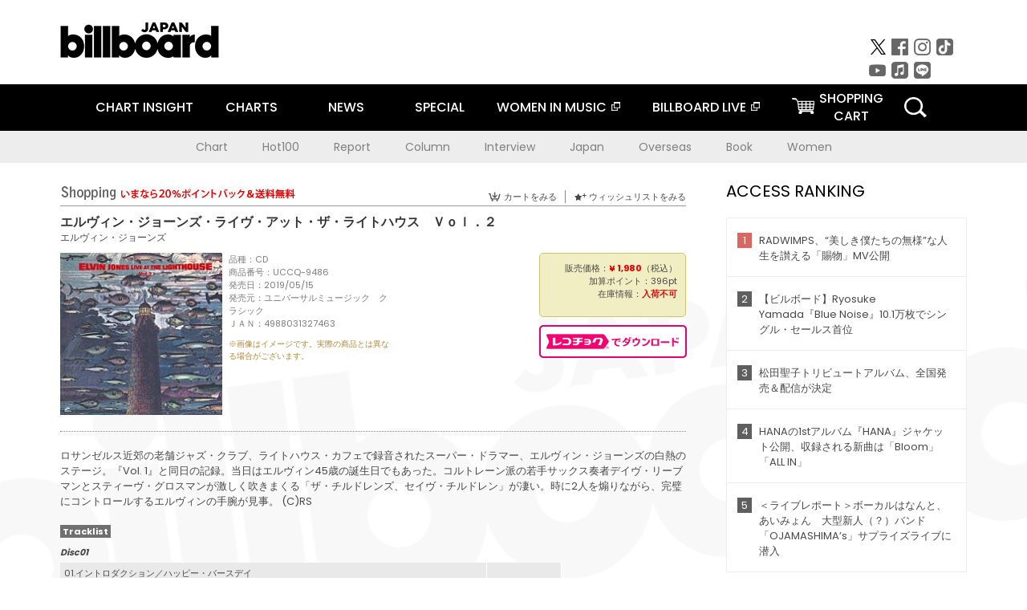

--- FILE ---
content_type: text/html; charset=UTF-8
request_url: https://billboard-japan.com/goods/detail/614164
body_size: 35763
content:
<!DOCTYPE html>
<html lang="ja">
<head>
  <meta charset="utf-8">
        <meta name="keywords" content="ビルボードジャパン,Billboard JAPAN,チャート,音楽,洋楽,邦楽,ミュージック,アーティスト,ランキング,ニュース"/>                <meta name="description" content="米国で最も権威のある音楽チャート・Billboard（ビルボード）の日本公式サイト。洋楽チャート、邦楽チャート、音楽ニュース、プレゼント情報などを提供。"/>      <meta property="og:locale"      content="ja_JP">
  <meta property="og:site_name"   content="Billboard JAPAN">
  <meta property="og:title"       content="エルヴィン・ジョーンズ「エルヴィン・ジョーンズ・ライヴ・アット・ザ・ライトハウス　Ｖｏｌ．２」 | UCCQ-9486 | 4988031327463 | Shopping | Billboard JAPAN">
  <meta property="og:type"        content="article">
  <meta property="og:url"         content="https://www.billboard-japan.com/goods/detail/614164">
    <meta property="og:image"       content="https://www.billboard-japan.com/scale/jackets/00000125/200x_P2_G8384184W.JPG">
    <meta property="og:description" content="米国で最も権威のある音楽チャート・Billboard（ビルボード）の日本公式サイト。洋楽チャート、邦楽チャート、音楽ニュース、プレゼント情報などを提供。">
    <title>エルヴィン・ジョーンズ「エルヴィン・ジョーンズ・ライヴ・アット・ザ・ライトハウス　Ｖｏｌ．２」 | UCCQ-9486 | 4988031327463 | Shopping | Billboard JAPAN</title>
  
      <script src="/common/js/jquery.min.js?date=202510301000"></script>
    <script src="/common/js/jquery.common.js?date=202510301000"></script>
  <script src="/common/js/jquery.carouFredSel.js?date=202510301000"></script>
  <script src="/common/js/jquery.tile.js?date=202510301000"></script>
  <script src="/common/sys/js/jquery.cookie.js?date=202510301000"></script>
  <script src="/common/sys/js/accordion_list.js?date=202510301000"></script>
  <script type="text/javascript" src="/common/js/ydn.js?date=202510301000"></script>
  <script src="/common/js/jquery.easing.1.3.js?date=202510301000" type="text/javascript"></script>
      <script src="/common/sys/js/publicity.js?date=202510301000"></script>
  <script src="/common/sys/js/side_chart.js?date=202510301000"></script>
    <link rel="stylesheet" type="text/css" href="/common/css/html5reset.css?date=202510301000">
  <link rel="stylesheet" type="text/css" href="/common/css/common.css?date=202510301000">
  <link rel="stylesheet" type="text/css" href="/common/sys/css/publicity.css?date=202510301000">
  <link rel="stylesheet" type="text/css" href="/common/sys/css/accordion_list.css?date=202510301000">
  <link rel="stylesheet" type="text/css" href="/common/css/socialcomment.css?date=202510301000">
  <script src="/common/js/search.js?date=202510301000"></script>
    <!--[if lt IE 9]>
  <script src="/common/js/IE9.js"></script>
  <![endif]-->
  <!-- Webtru -->
<script src="https://cmp.datasign.co/v2/a07ef6c4ff/cmp.js" async></script>

<!-- Google tag (gtag.js) -->
<script async src="https://www.googletagmanager.com/gtag/js?id=G-K6CKCDEVKT"></script>
<script>
  window.dataLayer = window.dataLayer || [];
  function gtag(){dataLayer.push(arguments);}
  gtag('js', new Date());

  gtag('config', 'G-K6CKCDEVKT');
  gtag('config', 'UA-32178381-1');
</script>  <SCRIPT LANGUAGE="JavaScript" src="https://web-cache.chocomaru.com/jplayer.js"></SCRIPT>
	<script src="/common/sys/js/goods/js_goods_form.js?date=202510301000"></script>
	<script src="/common/js/jquery.spin.js?date=202510301000"></script>
	<script type="text/javascript">
                            $(document).ready(function(){
                                $(".spin").spin({min:1,max:20});
                            });
                        </script>
	<script type="text/javascript">
                            $(document).ready(function(){
                          if($("#qty").size() > 0)
                                {
                                    $("#qty").blur(function(event){
                                        var su = $("#qty").val();
                                        if (isNaN(su) === true) {
                                            $("#qty").val(1);
                                            return;
                                        }
                                        if (su <= 0) {
                                            $("#qty").val(1);
                                        }
                                        else if (su > 20) {
                                            $("#qty").val(20);
                                        }
                                    });
                                }
                            });
                        </script>
	<link rel="stylesheet" type="text/css" href="/common/css/slick.css?date=202510301000"/>
	<link rel="stylesheet" type="text/css" href="/common/css/new/buyarea_slide.css?date=202510301000"/>
	<script type="text/javascript" src="/common/js/jquery.heightLine.js?date=202510301000"></script>
	<script type="text/javascript" src="/common/js/slick.min.js?date=202510301000"></script>
	<script type="text/javascript" src="/common/js/new/buyarea_slide.js?date=202510301000"></script>    <meta name="google-translate-customization" content="adb8cdd56f6046dc-072c0ff82a717427-gb7c019822dddd6a7-17">
  <meta name="viewport" content="width=device-width,initial-scale=1.0,minimum-scale=1.0,maximum-scale=1.0,user-scalable=no">
  <script type="text/javascript">
  if ((navigator.userAgent.indexOf('iPhone') > 0) || navigator.userAgent.indexOf('iPod') > 0 || (navigator.userAgent.indexOf('Android') > 0 && navigator.userAgent.indexOf('Mobile') > 0)) {
      document.write('<meta name="viewport" content="width=device-width, initial-scale=1.0">');
    }else{
      document.write('<meta name="viewport" content="width=1300">');
    }
  </script>
  <link rel="shortcut icon" href="/favicon.ico">
  <!--ここから追記分-->
  <link href="https://fonts.googleapis.com/css?family=Poppins:400,500,700" rel="stylesheet">
  <link rel="stylesheet" type="text/css" href="/common/css/new/common.css?date=202510301000">
  <link rel="stylesheet" type="text/css" href="/common/css/new/common_header.css?date=202510301000">
  <link rel="stylesheet" type="text/css" href="/common/css/new/common_footer.css?date=202510301000">
  <script src="/common/js/new/new_common.js?date=202510301000"></script>
  <!--ここまで追記分-->
  <script type="application/javascript" src="//anymind360.com/js/1567/ats.js"></script>

  <!--Taboola-->
<script type="text/javascript">
  window._taboola = window._taboola || [];
  _taboola.push({article:'auto'});
  !function (e, f, u, i) {
    if (!document.getElementById(i)){
      e.async = 1;
      e.src = u;
      e.id = i;
      f.parentNode.insertBefore(e, f);
    }
  }(document.createElement('script'),
  document.getElementsByTagName('script')[0],
  '//cdn.taboola.com/libtrc/billboard-japan/loader.js',
  'tb_loader_script');
  if(window.performance && typeof window.performance.mark == 'function')
    {window.performance.mark('tbl_ic');}
</script>
  <!--Taboola-->
	<!-- google ad -->
<!-- google ad -->
</head><body class="goods">
<div id="cm_wrapper">
  
  <div style="display:none;">
<span id="js_cm_title"></span>
</div>
<div id="cm_header" class="cf">
<header>
  <h1 id="cm_sitelogo"><a href="/"><img src="/common/img/img_sitelogo.png" alt="Billboard JAPAN"></a></h1>
  <a href="javascript:showMain();" class="button skip">このページをスキップする</a>
</header>
</div>
<div id="cm_content"  class="cf">
<input type ="hidden" id ="js_publicity_url" value = "">
<div id="widebanner"></div>
    <article>
	<!-- CM -->
    <div id="cm">
    <p>
    </p>
    </div>
	<!-- /CMここまで -->
    </article>
    <br />
</div>  
</div>
<!-- / #cm_wrapper -->

<div id="wrapper">
  
    <!-- ヘッダーここから -->
  <div id="header" class="cf">
    <header class="inner">
      <div class="header_inner cf">
        <h1 id="sitelogo"><a class="hover" href="/"><img src="/common/img/img_header_sitelogo.png" alt="Billboard JAPAN"></a></h1>
        <div id="topbanner" class="pc_obj">  
        </div>
        <!-- / #topbanner -->
        <div class="menu_toggle sp_obj"><img src="/common/img/icon_menu_close.gif" alt=""></div>
        <p class="search_btn search_toggle sp_obj"><img src="/common/img/icon_search_close.gif" alt="検索"></p>
        <div class="form_area">
          <form method="get" action="/search">
            <fieldset>
              <input id="searchtext" title="キーワードで検索" type="search" name="q" value="" placeholder="キーワードで検索" required />
              <input class="hover" type="submit" id="searchsubmit" value="検索" />
            </fieldset>
          </form>
          <p class="search_toggle sp_obj">閉じる</p>
        </div>
        <!-- / .form_area -->
      </div>
      <!-- / .header_inner -->
<noscript>
<div class="no_script">
<p>現在お使いのブラウザではJavascriptが有効となっていないため、サイトのコンテンツが正常に表示・動作されません。<br />
Javascriptを有効にしてください。詳しくはお使いのブラウザのヘルプをご覧ください。</p>
</div>
</noscript>
      <div class="menu_area">
        <nav id="globalNavi">
          <ul class="cf">
            <li class="toggle_menu">
              <a href="javascript:void(0);" class="sp_nolink slide_btn">CHART INSIGHT<span class="sp_obj">＋</span></a>
              <div class="slide_menu">
                <div class="slide_content">
                  <!--<p class="sp_obj"><a href="/chart_insight/">CHART INSIGHT</a></p>-->
                  <!--<p class="sp_obj"><a href="/chart_insight_global/">CHART INSIGHT GLOBAL</a></p>-->
                  <!--<p class="sp_obj"><a href="/chart_insight_books/">BOOK CHART INSIGHT</a></p>-->
                  <ul>
                    <li class="toggle_menu"><a href="javascript:void(0);" class="sp_nolink underslide_btn">MUSIC</a>
                      <div class="underslide_content">
                        <ul>
                          <li><a href="/chart_insight/">CHART INSIGHT</a></li>
                          <li><a href="/chart_insight_global/">CHART INSIGHT GLOBAL</a></li>
                        </ul>
                      </div>
                    </li>
                    <li class="toggle_menu"><a href="javascript:void(0);" class="sp_nolink underslide_btn">BOOKS</a>
                      <div class="underslide_content">
                        <ul>
                          <li><a href="/chart_insight_books/">BOOK CHART INSIGHT</a></li>
                        </ul>
                      </div>
                    </li>
                  </ul>
                </div>
              </div>
              <!-- / .slide_menu -->
            </li>
            <li class="toggle_menu">
              <a href="javascript:void(0);" class="sp_nolink slide_btn">CHARTS<span class="sp_obj">＋</span></a>
              <div class="slide_menu">
                <div class="slide_content">
                  <!--<p class="sp_obj"><a href="/charts/">CHATRS TOP</a></p>-->
                  <!--<p class="sp_obj"><a href="/charts/book/">BOOKS CHATRS TOP</a></p>-->
                  <ul>
                    <li class="toggle_menu"><a href="javascript:void(0);" class="sp_nolink underslide_btn">MUSIC</a>
                      <div class="underslide_content">
                        <ul>
                          <li><a href="/charts/">JAPAN CHARTS</a></li>
                          <li><a href="/charts/oversea/">WORLD CHARTS</a></li>
                          <li><a href="/charts/year_end/">YEAR END (JAPAN)</a></li>
                          <li><a href="/charts/year_end_oversea/">YEAR END (WORLD)</a></li>
                        </ul>
                      </div>
                    </li>
                    <li class="toggle_menu"><a href="javascript:void(0);" class="sp_nolink underslide_btn">BOOKS</a>
                      <div class="underslide_content">
                        <ul>
                          <li><a href="/charts/book/">JAPAN CHARTS</a></li>
                          <!-- <li><a href="/charts/year_end_book/">YEAR END (JAPAN)</a></li> -->
                        </ul>
                      </div>
                    </li>
                  </ul>
                </div>
              </div>
              <!-- / .slide_menu -->
            </li>
            <li class="toggle_menu">
              <a href="/d_news/" class="sp_nolink slide_btn">NEWS<span class="sp_obj">＋</span></a>
              <div class="slide_menu">
                <div class="slide_content">
                  <!--<p class="sp_obj"><a href="/d_news/">NEWS TOP</a></p>-->
                  <ul>
                    <li><a href="/d_news/">ALL</a></li>
                    <li><a href="/d_news/jpn/">JAPAN</a></li>
                    <li><a href="/d_news/overseas/">OVERSEAS</a></li>
                  </ul>
                </div>
              </div>
              <!-- / .slide_menu -->
            </li>
            <li><a href="/special/">SPECIAL</a></li>
            <li><a href="https://www.billboard-japan.com/wim/" target="_blank" class="blank">WOMEN IN MUSIC</a></li>
            <li><a href="http://www.billboard-live.com/" target="_blank" class="blank">BILLBOARD LIVE</a></li>
            <li class="pc_shopcart"><a href="http://www.vanda.co.jp/billboard/cart/" class="btn_shopcart">SHOPPING<br>CART</a></li>
            <li class="sp_shopcart"><a href="http://www.vanda.co.jp/billboard/sp/cart/" class="btn_shopcart">SHOPPING CART</a></li>
            <li class="pc_search"><a href="javascript:void(0)"></a></li>
          </ul>
        </nav>
        <!-- / #globalNavi -->
        <div id="sns_navi">
          <ul>
            <li><a class="hover" href="https://twitter.com/Billboard_JAPAN" target="_blank"><img class="js_img_switch" src="/common/img/twitter_btn_pc.png" alt="X(旧Twitter)"></a></li>
            <li><a class="hover" href="https://www.facebook.com/pages/Billboard-JAPAN/635768896442966?fref=ts" target="_blank"><img class="js_img_switch" src="/common/img/facebook_btn_pc.png"alt="facebook"></a></li>
            <li><a class="hover" href="https://www.instagram.com/billboard_japan/" target="_blank"><img class="js_img_switch" src="/common/img/instagram_btn_pc.png" alt="Instagram"></a></li>
            <li><a class="hover" href="https://www.tiktok.com/@billboard_japan" target="_blank"><img class="js_img_switch" src="/common/img/tiktok_btn_pc.png" alt="Tik Tok"></a></li>
            <li><a class="hover" href="https://www.youtube.com/@BillboardJAPAN" target="_blank"><img class="js_img_switch" src="/common/img/youtube_btn_pc.png" alt="You Tube"></a></li>
            <li><a class="hover" href="http://applemusic.com/billboard-japan"><img class="js_img_switch" src="/common/img/apple_icon_pc.png" alt="iTunes Store"></a></li>
            <li><a class="hover" href="https://line.me/ti/p/%40oa-billboardnews" target="_blank"><img class="js_img_switch" src="/common/img/line_btn_pc.png" alt="LINE"></a></li>
          </ul>
        </div>
        <!-- / #sns_navi -->
      </div>
      <!-- / .menu_area -->
    <div class="chart_area scroll_wrap">
      <div class="scroll_area">
        <ul>
          <li><a href="/tagindex/detail/4">Chart</a></li>
          <li><a href="/tagindex/detail/32">Hot100</a></li>
          <li><a href="/tagindex/detail/13">Report</a></li>
          <li><a href="/tagindex/detail/41">Column</a></li>
          <li><a href="/tagindex/detail/30">Interview</a></li>
          <li><a href="/tagindex/detail/1">Japan</a></li>
          <li><a href="/tagindex/detail/26">Overseas</a></li>
          <li><a href="/tagindex/detail/163">Book</a></li>
          <li><a href="/tagindex/detail/43">Women</a></li>
        </ul>
      </div>
    </div>
    <!-- / .chart_area -->

    </header>
    <div class="overlay search_toggle"></div><!-- 検索オーバーレイ -->
  </div>
  <!-- ヘッダーここまで -->
  
  <div id="content2" class="cf">
    <div class="inner">
            <div class="leftBox">
        <div id="main2">
                                          


<div class="sp_only_inner">
<!-- レビューここから -->
    <div id="shopping">
    <article>
    <hgroup>
    <h2><img src="/common/img/title_shopping.png" alt="Shoping"></h2>
    <ul class="listUI cf sp_obj"><!-- SP -->
      <li><a href="https://www.vanda.co.jp/billboard/sp/cart/"><img src="/common/img/ico_cart.png" alt="カートをみる">カートをみる</a></li>
      <li><a href="https://www.vanda.co.jp/billboard/sp/wishlist/"><img src="/common/img/ico_wish.png" alt="ウィッシュリストをみる">ウィッシュリストをみる</a></li>
    </ul>
    <ul class="listUI cf pc_obj"><!-- PC -->
      <li><a href="https://www.vanda.co.jp/billboard/cart/"><img src="/common/img/ico_cart.png" alt="カートをみる">カートをみる</a></li>
      <li><a href="https://www.vanda.co.jp/billboard/wishlist/"><img src="/common/img/ico_wish.png" alt="ウィッシュリストをみる">ウィッシュリストをみる</a></li>
    </ul>
  </hgroup>
    <section class="cf">
    <hgroup>
    <h3>エルヴィン・ジョーンズ・ライヴ・アット・ザ・ライトハウス　Ｖｏｌ．２</h3>
    <h4>
                  <a href="/artists/detail/380744">エルヴィン・ジョーンズ</a>
              </h4>
    </hgroup>
    <!-- 同一商品の注意書き -->
                        <!-- //同一商品の注意書き -->
    <div id="cdInfo">
        <p><img src="/scale/jackets/00000125/200x200_P2_G8384184W.JPG" alt="エルヴィン・ジョーンズ「 エルヴィン・ジョーンズ・ライヴ・アット・ザ・ライトハウス　Ｖｏｌ．２」"/></p>
    <ul>
    <li>品種：CD</li>
    <li>商品番号：UCCQ-9486</li>
    <li>発売日：2019/05/15</li>
    <li>発売元：ユニバーサルミュージック　クラシック</li>
    <li>ＪＡＮ：4988031327463</li>
    <!-- ジャケット写真の注意書き -->
    <li id="jk_caption">※画像はイメージです。実際の商品とは異なる場合がございます。</li>
    <!-- //ジャケット写真の注意書き -->

    </ul>
    </div>
    <!-- / #cdInfo -->
    <div id="sellInfo">
    <div id="sellInfobox">
    <ul>
            <li>販売価格：<strong>&yen; 1,980</strong>（税込）</li>
                <li>加算ポイント：396pt</li>
                                <li>在庫情報：<strong>入荷不可</strong></li>
                </ul>
                                            </div>
    <!-- / #sellInfobox -->
            <p><a href="http://recochoku.jp/search/artist/?affiliate=6501010004&q=%E3%82%A8%E3%83%AB%E3%83%B4%E3%82%A3%E3%83%B3%E3%83%BB%E3%82%B8%E3%83%A7%E3%83%BC%E3%83%B3%E3%82%BA" target="_blank" class="btn_reco">レコチョクでダウンロード</a></p>
        </div>
    <!-- / #sellInfo -->
    <div id="maintext">
    <p>ロサンゼルス近郊の老舗ジャズ・クラブ、ライトハウス・カフェで録音されたスーパー・ドラマー、エルヴィン・ジョーンズの白熱のステージ。『Vol. 1』と同日の記録。当日はエルヴィン45歳の誕生日でもあった。コルトレーン派の若手サックス奏者デイヴ・リーブマンとスティーヴ・グロスマンが激しく吹きまくる「ザ・チルドレンズ、セイヴ・チルドレン」が凄い。時に2人を煽りながら、完璧にコントロールするエルヴィンの手腕が見事。 (C)RS</p>
                                            <div id="tracklist">
        <h5>Tracklist</h5>
                                                                                    <table>
                <thead>
                <th>Disc01</th>
                </thead>
                <tbody>
                                                        <tr class="dlcolor">
                        <td>01.イントロダクション／ハッピー・バースデイ</td>
                            <td></td>
                        </tr>
                                                                        <tr>
                        <td>02.スウィート・ママ</td>
                            <td></td>
                        </tr>
                                                                        <tr class="dlcolor">
                        <td>03.アイム・ア・フール・トゥ・ウォント・ユー</td>
                            <td></td>
                        </tr>
                                                                        <tr>
                        <td>04.ザ・チルドレン、セイヴ・ザ・チルドレン</td>
                            <td></td>
                        </tr>
                                                                        <tr class="dlcolor">
                        <td>05.ブライト・ピース</td>
                            <td></td>
                        </tr>
                                                                        <tr>
                        <td>06.ザ・チルドレンズ・メリー・ゴー・ラウンド・マーチ</td>
                            <td></td>
                        </tr>
                                        </tbody>
        </table>
        </div>
        <!-- / #tracklist -->
        </div>
    <!-- / #maintext -->
    </section>
    </article>
    </div>
    <!-- / #shopping -->
</div>
<!-- / .sp_only_inner -->

  <!--sldier-->
  <div class="buyArea_wrap">
    <p class="buyArea__ttl">関連商品</p>
    <div class="buyArea">
      <!-- ///////////////////////////////PC////////////////////////////////// -->
      <div class="inner slide_selector pc_obj" id="js-changeList">
                          <div class="buyArea__BoxWrap">
                                  <div class="buyArea__DetailBox">
              <dl>
                <dt class="buyArea__Name"><a href="/goods/detail/770160">スーパー・セッション</a></dt>
                <dd class="cf">
                  <div class="buyArea__Image">
                    <a href="/goods/detail/770160"><img src="/scale/jackets/00000163/80x80_P2_G4838681W.JPG" alt="トミー・フラナガン レッド・ミッチェル エルヴィン・ジョーンズ「スーパー・セッション」"/></a>
                  </div>
                  <div class="buyArea__detailList">
                    <p class="buyArea__Date">2025/12/24</p>
                    <p class="buyArea__Category">[CD]</p>
                    <p class="buyArea__Price matchHeightPrice">-</p>
                    <div class="buyArea__Btn">
                      <a href="/goods/detail/770160">
                        <img src="/common/img/d_news/image/buy-btn_pc.gif" alt="購入画面へ">
                      </a>
                    </div>
                  </div>
                </dd>
              </dl>
            </div>
                                  <div class="buyArea__DetailBox">
              <dl>
                <dt class="buyArea__Name"><a href="/goods/detail/770078">エクリプソ</a></dt>
                <dd class="cf">
                  <div class="buyArea__Image">
                    <a href="/goods/detail/770078"><img src="/scale/jackets/00000163/80x80_P2_G4838663W.JPG" alt="トミー・フラナガン ジョージ・ムラーツ エルヴィン・ジョーンズ「エクリプソ」"/></a>
                  </div>
                  <div class="buyArea__detailList">
                    <p class="buyArea__Date">2025/12/24</p>
                    <p class="buyArea__Category">[CD]</p>
                    <p class="buyArea__Price matchHeightPrice">-</p>
                    <div class="buyArea__Btn">
                      <a href="/goods/detail/770078">
                        <img src="/common/img/d_news/image/buy-btn_pc.gif" alt="購入画面へ">
                      </a>
                    </div>
                  </div>
                </dd>
              </dl>
            </div>
                                  <div class="buyArea__DetailBox">
              <dl>
                <dt class="buyArea__Name"><a href="/goods/detail/770060">オン・ザ・マウンテン</a></dt>
                <dd class="cf">
                  <div class="buyArea__Image">
                    <a href="/goods/detail/770060"><img src="/scale/jackets/00000163/80x80_P2_G4838645W.JPG" alt="エルヴィン・ジョーンズ ヤン・ハマー ジーン・パーラ「オン・ザ・マウンテン」"/></a>
                  </div>
                  <div class="buyArea__detailList">
                    <p class="buyArea__Date">2025/12/10</p>
                    <p class="buyArea__Category">[CD]</p>
                    <p class="buyArea__Price matchHeightPrice">-</p>
                    <div class="buyArea__Btn">
                      <a href="/goods/detail/770060">
                        <img src="/common/img/d_news/image/buy-btn_pc.gif" alt="購入画面へ">
                      </a>
                    </div>
                  </div>
                </dd>
              </dl>
            </div>
                                  <div class="buyArea__DetailBox">
              <dl>
                <dt class="buyArea__Name"><a href="/goods/detail/236937">ハーレム・ブルース</a></dt>
                <dd class="cf">
                  <div class="buyArea__Image">
                    <a href="/goods/detail/236937"><img src="/scale/jackets/00000067/80x80_P2_H1327132W.JPG" alt="フィニアス・ニューボーンＪｒ． レイ・ブラウン エルヴィン・ジョーンズ「ハーレム・ブルース」"/></a>
                  </div>
                  <div class="buyArea__detailList">
                    <p class="buyArea__Date">2025/12/03</p>
                    <p class="buyArea__Category">[CD]</p>
                    <p class="buyArea__Price matchHeightPrice">&yen;1,885(税込)</p>
                    <div class="buyArea__Btn">
                      <a href="/goods/detail/236937">
                        <img src="/common/img/d_news/image/buy-btn_pc.gif" alt="購入画面へ">
                      </a>
                    </div>
                  </div>
                </dd>
              </dl>
            </div>
                                  <div class="buyArea__DetailBox">
              <dl>
                <dt class="buyArea__Name"><a href="/goods/detail/236794">サムシング・フォー・レスター</a></dt>
                <dd class="cf">
                  <div class="buyArea__Image">
                    <a href="/goods/detail/236794"><img src="/scale/jackets/00000067/80x80_P2_H1327122W.JPG" alt="レイ・ブラウン シダー・ウォルトン エルヴィン・ジョーンズ「サムシング・フォー・レスター」"/></a>
                  </div>
                  <div class="buyArea__detailList">
                    <p class="buyArea__Date">2025/12/03</p>
                    <p class="buyArea__Category">[CD]</p>
                    <p class="buyArea__Price matchHeightPrice">&yen;1,885(税込)</p>
                    <div class="buyArea__Btn">
                      <a href="/goods/detail/236794">
                        <img src="/common/img/d_news/image/buy-btn_pc.gif" alt="購入画面へ">
                      </a>
                    </div>
                  </div>
                </dd>
              </dl>
            </div>
                                  <div class="buyArea__DetailBox">
              <dl>
                <dt class="buyArea__Name"><a href="/goods/detail/766302">ザ・ワイド・ポイント</a></dt>
                <dd class="cf">
                  <div class="buyArea__Image">
                    <a href="/goods/detail/766302"><img src="/scale/jackets/00000163/80x80_P2_G4831110W.JPG" alt="アルバート・マンゲルスドルフ パレ・ダニエルソン エルヴィン・ジョーンズ「ザ・ワイド・ポイント」"/></a>
                  </div>
                  <div class="buyArea__detailList">
                    <p class="buyArea__Date">2025/10/08</p>
                    <p class="buyArea__Category">[CD]</p>
                    <p class="buyArea__Price matchHeightPrice">-</p>
                    <div class="buyArea__Btn">
                      <a href="/goods/detail/766302">
                        <img src="/common/img/d_news/image/buy-btn_pc.gif" alt="購入画面へ">
                      </a>
                    </div>
                  </div>
                </dd>
              </dl>
            </div>
                    </div>
                  <div class="buyArea__BoxWrap">
                                  <div class="buyArea__DetailBox">
              <dl>
                <dt class="buyArea__Name"><a href="/goods/detail/760662">ライヴ・アット・オリンピア１９７２</a></dt>
                <dd class="cf">
                  <div class="buyArea__Image">
                    <a href="/goods/detail/760662"><img src="/scale/jackets/00000161/80x80_P2_G4812277W.JPG" alt="エルヴィン・ジョーンズ・ジャズ・マシーン エルヴィン・ジョーンズ スティーヴ・グロスマン デイヴ・リーブマン ジーン・パーラ「ライヴ・アット・オリンピア１９７２」"/></a>
                  </div>
                  <div class="buyArea__detailList">
                    <p class="buyArea__Date">2025/07/16</p>
                    <p class="buyArea__Category">[CD]</p>
                    <p class="buyArea__Price matchHeightPrice">-</p>
                    <div class="buyArea__Btn">
                      <a href="/goods/detail/760662">
                        <img src="/common/img/d_news/image/buy-btn_pc.gif" alt="購入画面へ">
                      </a>
                    </div>
                  </div>
                </dd>
              </dl>
            </div>
                                  <div class="buyArea__DetailBox">
              <dl>
                <dt class="buyArea__Name"><a href="/goods/detail/760661">ライヴ</a></dt>
                <dd class="cf">
                  <div class="buyArea__Image">
                    <a href="/goods/detail/760661"><img src="/scale/jackets/00000161/80x80_P2_G4812278W.JPG" alt="エルヴィン・ジョーンズ チック・コリア「ライヴ」"/></a>
                  </div>
                  <div class="buyArea__detailList">
                    <p class="buyArea__Date">2025/07/16</p>
                    <p class="buyArea__Category">[CD]</p>
                    <p class="buyArea__Price matchHeightPrice">-</p>
                    <div class="buyArea__Btn">
                      <a href="/goods/detail/760661">
                        <img src="/common/img/d_news/image/buy-btn_pc.gif" alt="購入画面へ">
                      </a>
                    </div>
                  </div>
                </dd>
              </dl>
            </div>
                                  <div class="buyArea__DetailBox">
              <dl>
                <dt class="buyArea__Name"><a href="/goods/detail/754244">ヤング・ブラッド</a></dt>
                <dd class="cf">
                  <div class="buyArea__Image">
                    <a href="/goods/detail/754244"><img src="/scale/jackets/00000160/80x80_P2_H1301805W.JPG" alt="エルヴィン・ジョーンズ ニコラス・ペイトン ジョシュア・レッドマン「ヤング・ブラッド」"/></a>
                  </div>
                  <div class="buyArea__detailList">
                    <p class="buyArea__Date">2025/05/21</p>
                    <p class="buyArea__Category">[CD]</p>
                    <p class="buyArea__Price matchHeightPrice">-</p>
                    <div class="buyArea__Btn">
                      <a href="/goods/detail/754244">
                        <img src="/common/img/d_news/image/buy-btn_pc.gif" alt="購入画面へ">
                      </a>
                    </div>
                  </div>
                </dd>
              </dl>
            </div>
                                  <div class="buyArea__DetailBox">
              <dl>
                <dt class="buyArea__Name"><a href="/goods/detail/754231">コンファメーション</a></dt>
                <dd class="cf">
                  <div class="buyArea__Image">
                    <a href="/goods/detail/754231"><img src="/scale/jackets/00000160/80x80_P2_H1301792W.JPG" alt="トミー・フラナガン ジョージ・ムラーツ エルヴィン・ジョーンズ「コンファメーション」"/></a>
                  </div>
                  <div class="buyArea__detailList">
                    <p class="buyArea__Date">2025/05/21</p>
                    <p class="buyArea__Category">[CD]</p>
                    <p class="buyArea__Price matchHeightPrice">-</p>
                    <div class="buyArea__Btn">
                      <a href="/goods/detail/754231">
                        <img src="/common/img/d_news/image/buy-btn_pc.gif" alt="購入画面へ">
                      </a>
                    </div>
                  </div>
                </dd>
              </dl>
            </div>
                                  <div class="buyArea__DetailBox">
              <dl>
                <dt class="buyArea__Name"><a href="/goods/detail/752881">プレミアム・ベスト～ジャズ・ジャイアント</a></dt>
                <dd class="cf">
                  <div class="buyArea__Image">
                    <a href="/goods/detail/752881"><img src="/scale/jackets/00000160/80x80_P2_H2118272W.JPG" alt="エルヴィン・ジョーンズ トミー・フラナガン・トリオ トミー・フラナガン ウィリー・ピケンズ ニコラス・ペイトン ジョシュア・レッドマン ラヴィ・コルトレーン ソニー・フォーチューン「プレミアム・ベスト～ジャズ・ジャイアント」"/></a>
                  </div>
                  <div class="buyArea__detailList">
                    <p class="buyArea__Date">2025/04/16</p>
                    <p class="buyArea__Category">[CD]</p>
                    <p class="buyArea__Price matchHeightPrice">&yen;2,200(税込)</p>
                    <div class="buyArea__Btn">
                      <a href="/goods/detail/752881">
                        <img src="/common/img/d_news/image/buy-btn_pc.gif" alt="購入画面へ">
                      </a>
                    </div>
                  </div>
                </dd>
              </dl>
            </div>
                                  <div class="buyArea__DetailBox">
              <dl>
                <dt class="buyArea__Name"><a href="/goods/detail/746425">プレミアム・ベスト～ジャズ・ジャイアント</a></dt>
                <dd class="cf">
                  <div class="buyArea__Image">
                    <a href="/goods/detail/746425"><img src="/scale/jackets/00000159/80x80_P2_H2109615W.JPG" alt="エルヴィン・ジョーンズ「プレミアム・ベスト～ジャズ・ジャイアント」"/></a>
                  </div>
                  <div class="buyArea__detailList">
                    <p class="buyArea__Date">2024/12/25</p>
                    <p class="buyArea__Category">[CD]</p>
                    <p class="buyArea__Price matchHeightPrice">&yen;1,540(税込)</p>
                    <div class="buyArea__Btn">
                      <a href="/goods/detail/746425">
                        <img src="/common/img/d_news/image/buy-btn_pc.gif" alt="購入画面へ">
                      </a>
                    </div>
                  </div>
                </dd>
              </dl>
            </div>
                    </div>
                  <div class="buyArea__BoxWrap">
                                  <div class="buyArea__DetailBox">
              <dl>
                <dt class="buyArea__Name"><a href="/goods/detail/746364">オン・ザ・マウンテン</a></dt>
                <dd class="cf">
                  <div class="buyArea__Image">
                    <a href="/goods/detail/746364"><img src="/scale/jackets/00000159/80x80_P2_G3866229W.JPG" alt="エルヴィン・ジョーンズ「オン・ザ・マウンテン」"/></a>
                  </div>
                  <div class="buyArea__detailList">
                    <p class="buyArea__Date">2024/12/18</p>
                    <p class="buyArea__Category">[CD]</p>
                    <p class="buyArea__Price matchHeightPrice">&yen;1,089(税込)</p>
                    <div class="buyArea__Btn">
                      <a href="/goods/detail/746364">
                        <img src="/common/img/d_news/image/buy-btn_pc.gif" alt="購入画面へ">
                      </a>
                    </div>
                  </div>
                </dd>
              </dl>
            </div>
                                  <div class="buyArea__DetailBox">
              <dl>
                <dt class="buyArea__Name"><a href="/goods/detail/746343">ヤング・ブラッド</a></dt>
                <dd class="cf">
                  <div class="buyArea__Image">
                    <a href="/goods/detail/746343"><img src="/scale/jackets/00000159/80x80_P2_G3866988W.JPG" alt="エルヴィン・ジョーンズ「ヤング・ブラッド」"/></a>
                  </div>
                  <div class="buyArea__detailList">
                    <p class="buyArea__Date">2024/12/18</p>
                    <p class="buyArea__Category">[CD]</p>
                    <p class="buyArea__Price matchHeightPrice">&yen;1,089(税込)</p>
                    <div class="buyArea__Btn">
                      <a href="/goods/detail/746343">
                        <img src="/common/img/d_news/image/buy-btn_pc.gif" alt="購入画面へ">
                      </a>
                    </div>
                  </div>
                </dd>
              </dl>
            </div>
                                  <div class="buyArea__DetailBox">
              <dl>
                <dt class="buyArea__Name"><a href="/goods/detail/746348">ホエン・アイ・ワズ・アット・アソ・マウンテン</a></dt>
                <dd class="cf">
                  <div class="buyArea__Image">
                    <a href="/goods/detail/746348"><img src="/scale/jackets/00000159/80x80_P2_H1294158W.JPG" alt="エルヴィン・ジョーンズ「ホエン・アイ・ワズ・アット・アソ・マウンテン」"/></a>
                  </div>
                  <div class="buyArea__detailList">
                    <p class="buyArea__Date">2024/12/04</p>
                    <p class="buyArea__Category">[CD]</p>
                    <p class="buyArea__Price matchHeightPrice">&yen;1,089(税込)</p>
                    <div class="buyArea__Btn">
                      <a href="/goods/detail/746348">
                        <img src="/common/img/d_news/image/buy-btn_pc.gif" alt="購入画面へ">
                      </a>
                    </div>
                  </div>
                </dd>
              </dl>
            </div>
                                  <div class="buyArea__DetailBox">
              <dl>
                <dt class="buyArea__Name"><a href="/goods/detail/738489">アット・オンケル・ポーズ・カーネギー・ホール・ハンブルグ１９８１</a></dt>
                <dd class="cf">
                  <div class="buyArea__Image">
                    <a href="/goods/detail/738489"><img src="/scale/jackets/00000157/80x80_P2_H2085094W.JPG" alt="エルヴィン・ジョーンズ・ジャズ・マシーン エルヴィン・ジョーンズ カーター・ジェファーソン デュエイン・アームストロング マーヴィン・ホーン 辛島文雄 アンディ・マックロード「アット・オンケル・ポーズ・カーネギー・ホール・ハンブルグ１９８１」"/></a>
                  </div>
                  <div class="buyArea__detailList">
                    <p class="buyArea__Date">2024/08/14</p>
                    <p class="buyArea__Category">[CD]</p>
                    <p class="buyArea__Price matchHeightPrice">&yen;2,420(税込)</p>
                    <div class="buyArea__Btn">
                      <a href="/goods/detail/738489">
                        <img src="/common/img/d_news/image/buy-btn_pc.gif" alt="購入画面へ">
                      </a>
                    </div>
                  </div>
                </dd>
              </dl>
            </div>
                                  <div class="buyArea__DetailBox">
              <dl>
                <dt class="buyArea__Name"><a href="/goods/detail/736327">オン・ザ・マウンテン</a></dt>
                <dd class="cf">
                  <div class="buyArea__Image">
                    <a href="/goods/detail/736327"><img src="/scale/jackets/00000156/80x80_P2_G3828350W.JPG" alt="エルヴィン・ジョーンズ「オン・ザ・マウンテン」"/></a>
                  </div>
                  <div class="buyArea__detailList">
                    <p class="buyArea__Date">2024/07/03</p>
                    <p class="buyArea__Category">[CD]</p>
                    <p class="buyArea__Price matchHeightPrice">&yen;1,210(税込)</p>
                    <div class="buyArea__Btn">
                      <a href="/goods/detail/736327">
                        <img src="/common/img/d_news/image/buy-btn_pc.gif" alt="購入画面へ">
                      </a>
                    </div>
                  </div>
                </dd>
              </dl>
            </div>
                                  <div class="buyArea__DetailBox">
              <dl>
                <dt class="buyArea__Name"><a href="/goods/detail/731440">ポリ・カレンツ</a></dt>
                <dd class="cf">
                  <div class="buyArea__Image">
                    <a href="/goods/detail/731440"><img src="/scale/jackets/00000155/80x80_P2_G9013875W.JPG" alt="エルヴィン・ジョーンズ ジョー・ファレル フレッド・トンプキンス ジョージ・コールマン ペッパー・アダムス ウィルバー・リトル キャンディド・キャメロ「ポリ・カレンツ」"/></a>
                  </div>
                  <div class="buyArea__detailList">
                    <p class="buyArea__Date">2024/05/22</p>
                    <p class="buyArea__Category">[CD]</p>
                    <p class="buyArea__Price matchHeightPrice">&yen;2,200(税込)</p>
                    <div class="buyArea__Btn">
                      <a href="/goods/detail/731440">
                        <img src="/common/img/d_news/image/buy-btn_pc.gif" alt="購入画面へ">
                      </a>
                    </div>
                  </div>
                </dd>
              </dl>
            </div>
                    </div>
                  <div class="buyArea__BoxWrap">
                                  <div class="buyArea__DetailBox">
              <dl>
                <dt class="buyArea__Name"><a href="/goods/detail/527439">プレイズ・エリントン</a></dt>
                <dd class="cf">
                  <div class="buyArea__Image">
                    <a href="/goods/detail/527439"><img src="/scale/jackets/00000107/80x80_P2_G2807680W.JPG" alt="マッコイ・タイナー ジミー・ギャリソン エルヴィン・ジョーンズ ジョニー・パチェコ ウィリー・ロドリゲス「プレイズ・エリントン」"/></a>
                  </div>
                  <div class="buyArea__detailList">
                    <p class="buyArea__Date">2024/04/24</p>
                    <p class="buyArea__Category">[CD]</p>
                    <p class="buyArea__Price matchHeightPrice">&yen;1,650(税込)</p>
                    <div class="buyArea__Btn">
                      <a href="/goods/detail/527439">
                        <img src="/common/img/d_news/image/buy-btn_pc.gif" alt="購入画面へ">
                      </a>
                    </div>
                  </div>
                </dd>
              </dl>
            </div>
                                  <div class="buyArea__DetailBox">
              <dl>
                <dt class="buyArea__Name"><a href="/goods/detail/538351">コンプリート・ヴィレッジ・ヴァンガードの夜　Ｖｏｌ．　２</a></dt>
                <dd class="cf">
                  <div class="buyArea__Image">
                    <a href="/goods/detail/538351"><img src="/scale/jackets/00000109/80x80_P2_G5836259W.JPG" alt="ソニー・ロリンズ ウィルバー・ウェア エルヴィン・ジョーンズ「コンプリート・ヴィレッジ・ヴァンガードの夜　Ｖｏｌ．　２」"/></a>
                  </div>
                  <div class="buyArea__detailList">
                    <p class="buyArea__Date">2023/12/13</p>
                    <p class="buyArea__Category">[CD]</p>
                    <p class="buyArea__Price matchHeightPrice">&yen;1,650(税込)</p>
                    <div class="buyArea__Btn">
                      <a href="/goods/detail/538351">
                        <img src="/common/img/d_news/image/buy-btn_pc.gif" alt="購入画面へ">
                      </a>
                    </div>
                  </div>
                </dd>
              </dl>
            </div>
                                  <div class="buyArea__DetailBox">
              <dl>
                <dt class="buyArea__Name"><a href="/goods/detail/706225">コンファメーション</a></dt>
                <dd class="cf">
                  <div class="buyArea__Image">
                    <a href="/goods/detail/706225"><img src="/scale/jackets/00000147/80x80_P2_G4680331W.JPG" alt="トミー・フラナガン ジョージ・ムラーツ エルヴィン・ジョーンズ「コンファメーション」"/></a>
                  </div>
                  <div class="buyArea__detailList">
                    <p class="buyArea__Date">2022/12/21</p>
                    <p class="buyArea__Category">[CD]</p>
                    <p class="buyArea__Price matchHeightPrice">&yen;1,078(税込)</p>
                    <div class="buyArea__Btn">
                      <a href="/goods/detail/706225">
                        <img src="/common/img/d_news/image/buy-btn_pc.gif" alt="購入画面へ">
                      </a>
                    </div>
                  </div>
                </dd>
              </dl>
            </div>
                                  <div class="buyArea__DetailBox">
              <dl>
                <dt class="buyArea__Name"><a href="/goods/detail/706117">ヤング・ブラッド</a></dt>
                <dd class="cf">
                  <div class="buyArea__Image">
                    <a href="/goods/detail/706117"><img src="/scale/jackets/00000147/80x80_P2_G4680300W.JPG" alt="エルヴィン・ジョーンズ ジョージ・ムラーツ ニコラス・ペイトン ジャヴォン・ジャクソン「ヤング・ブラッド」"/></a>
                  </div>
                  <div class="buyArea__detailList">
                    <p class="buyArea__Date">2022/12/07</p>
                    <p class="buyArea__Category">[CD]</p>
                    <p class="buyArea__Price matchHeightPrice">&yen;1,078(税込)</p>
                    <div class="buyArea__Btn">
                      <a href="/goods/detail/706117">
                        <img src="/common/img/d_news/image/buy-btn_pc.gif" alt="購入画面へ">
                      </a>
                    </div>
                  </div>
                </dd>
              </dl>
            </div>
                                  <div class="buyArea__DetailBox">
              <dl>
                <dt class="buyArea__Name"><a href="/goods/detail/703636">ザ・プライム・エレメント</a></dt>
                <dd class="cf">
                  <div class="buyArea__Image">
                    <a href="/goods/detail/703636"><img src="/scale/jackets/00000147/80x80_P2_G4684679W.JPG" alt="エルヴィン・ジョーンズ スティーヴ・グロスマン フランク・フォスター ペッパー・アダムス ウォーレン・スミス ジーン・パーラ コーネル・デュプリー ヤン・ハマー「ザ・プライム・エレメント」"/></a>
                  </div>
                  <div class="buyArea__detailList">
                    <p class="buyArea__Date">2022/11/30</p>
                    <p class="buyArea__Category">[CD]</p>
                    <p class="buyArea__Price matchHeightPrice">&yen;2,860(税込)</p>
                    <div class="buyArea__Btn">
                      <a href="/goods/detail/703636">
                        <img src="/common/img/d_news/image/buy-btn_pc.gif" alt="購入画面へ">
                      </a>
                    </div>
                  </div>
                </dd>
              </dl>
            </div>
                                  <div class="buyArea__DetailBox">
              <dl>
                <dt class="buyArea__Name"><a href="/goods/detail/703635">アット・ディス・ポイント・イン・タイム</a></dt>
                <dd class="cf">
                  <div class="buyArea__Image">
                    <a href="/goods/detail/703635"><img src="/scale/jackets/00000147/80x80_P2_G4684689W.JPG" alt="エルヴィン・ジョーンズ スティーヴ・グロスマン フランク・フォスター ペッパー・アダムス コーネル・デュプリー ヤン・ハマー ジーン・パーラ ウォーレン・スミス「アット・ディス・ポイント・イン・タイム」"/></a>
                  </div>
                  <div class="buyArea__detailList">
                    <p class="buyArea__Date">2022/11/30</p>
                    <p class="buyArea__Category">[CD]</p>
                    <p class="buyArea__Price matchHeightPrice">&yen;1,980(税込)</p>
                    <div class="buyArea__Btn">
                      <a href="/goods/detail/703635">
                        <img src="/common/img/d_news/image/buy-btn_pc.gif" alt="購入画面へ">
                      </a>
                    </div>
                  </div>
                </dd>
              </dl>
            </div>
                    </div>
                  <div class="buyArea__BoxWrap">
                                  <div class="buyArea__DetailBox">
              <dl>
                <dt class="buyArea__Name"><a href="/goods/detail/703634">ミスター・ジョーンズ</a></dt>
                <dd class="cf">
                  <div class="buyArea__Image">
                    <a href="/goods/detail/703634"><img src="/scale/jackets/00000146/80x80_P2_G4659177W.JPG" alt="エルヴィン・ジョーンズ サド・ジョーンズ デイヴ・リーブマン ジョー・ファレル スティーヴ・グロスマン ペッパー・アダムス ヤン・ハマー「ミスター・ジョーンズ」"/></a>
                  </div>
                  <div class="buyArea__detailList">
                    <p class="buyArea__Date">2022/11/30</p>
                    <p class="buyArea__Category">[CD]</p>
                    <p class="buyArea__Price matchHeightPrice">&yen;1,980(税込)</p>
                    <div class="buyArea__Btn">
                      <a href="/goods/detail/703634">
                        <img src="/common/img/d_news/image/buy-btn_pc.gif" alt="購入画面へ">
                      </a>
                    </div>
                  </div>
                </dd>
              </dl>
            </div>
                                  <div class="buyArea__DetailBox">
              <dl>
                <dt class="buyArea__Name"><a href="/goods/detail/703633">メリー・ゴー・ラウンド</a></dt>
                <dd class="cf">
                  <div class="buyArea__Image">
                    <a href="/goods/detail/703633"><img src="/scale/jackets/00000146/80x80_P2_G4659176W.JPG" alt="エルヴィン・ジョーンズ デイヴ・リーブマン スティーヴ・グロスマン フランク・フォスター ジョー・ファレル ペッパー・アダムス チック・コリア ヤン・ハマー「メリー・ゴー・ラウンド」"/></a>
                  </div>
                  <div class="buyArea__detailList">
                    <p class="buyArea__Date">2022/11/30</p>
                    <p class="buyArea__Category">[CD]</p>
                    <p class="buyArea__Price matchHeightPrice">&yen;1,980(税込)</p>
                    <div class="buyArea__Btn">
                      <a href="/goods/detail/703633">
                        <img src="/common/img/d_news/image/buy-btn_pc.gif" alt="購入画面へ">
                      </a>
                    </div>
                  </div>
                </dd>
              </dl>
            </div>
                                  <div class="buyArea__DetailBox">
              <dl>
                <dt class="buyArea__Name"><a href="/goods/detail/703632">ジェネシス</a></dt>
                <dd class="cf">
                  <div class="buyArea__Image">
                    <a href="/goods/detail/703632"><img src="/scale/jackets/00000146/80x80_P2_G4659175W.JPG" alt="エルヴィン・ジョーンズ フランク・フォスター ジョー・ファレル デイヴ・リーブマン ジーン・パーラ「ジェネシス」"/></a>
                  </div>
                  <div class="buyArea__detailList">
                    <p class="buyArea__Date">2022/11/30</p>
                    <p class="buyArea__Category">[CD]</p>
                    <p class="buyArea__Price matchHeightPrice">&yen;1,980(税込)</p>
                    <div class="buyArea__Btn">
                      <a href="/goods/detail/703632">
                        <img src="/common/img/d_news/image/buy-btn_pc.gif" alt="購入画面へ">
                      </a>
                    </div>
                  </div>
                </dd>
              </dl>
            </div>
                                  <div class="buyArea__DetailBox">
              <dl>
                <dt class="buyArea__Name"><a href="/goods/detail/703631">コーリション</a></dt>
                <dd class="cf">
                  <div class="buyArea__Image">
                    <a href="/goods/detail/703631"><img src="/scale/jackets/00000146/80x80_P2_G4659174W.JPG" alt="エルヴィン・ジョーンズ フランク・フォスター ジョージ・コールマン ウィルバー・リトル キャンディド「コーリション」"/></a>
                  </div>
                  <div class="buyArea__detailList">
                    <p class="buyArea__Date">2022/11/30</p>
                    <p class="buyArea__Category">[CD]</p>
                    <p class="buyArea__Price matchHeightPrice">&yen;1,980(税込)</p>
                    <div class="buyArea__Btn">
                      <a href="/goods/detail/703631">
                        <img src="/common/img/d_news/image/buy-btn_pc.gif" alt="購入画面へ">
                      </a>
                    </div>
                  </div>
                </dd>
              </dl>
            </div>
                                  <div class="buyArea__DetailBox">
              <dl>
                <dt class="buyArea__Name"><a href="/goods/detail/703630">ポリ・カレンツ</a></dt>
                <dd class="cf">
                  <div class="buyArea__Image">
                    <a href="/goods/detail/703630"><img src="/scale/jackets/00000146/80x80_P2_G4659173W.JPG" alt="エルヴィン・ジョーンズ ジョー・ファレル フレッド・トンプキンス ジョージ・コールマン ペッパー・アダムス ウィルバー・リトル キャンディド・カメロ「ポリ・カレンツ」"/></a>
                  </div>
                  <div class="buyArea__detailList">
                    <p class="buyArea__Date">2022/11/30</p>
                    <p class="buyArea__Category">[CD]</p>
                    <p class="buyArea__Price matchHeightPrice">&yen;1,980(税込)</p>
                    <div class="buyArea__Btn">
                      <a href="/goods/detail/703630">
                        <img src="/common/img/d_news/image/buy-btn_pc.gif" alt="購入画面へ">
                      </a>
                    </div>
                  </div>
                </dd>
              </dl>
            </div>
                                  <div class="buyArea__DetailBox">
              <dl>
                <dt class="buyArea__Name"><a href="/goods/detail/703629">ジ・アルティメイト</a></dt>
                <dd class="cf">
                  <div class="buyArea__Image">
                    <a href="/goods/detail/703629"><img src="/scale/jackets/00000146/80x80_P2_G4659172W.JPG" alt="エルヴィン・ジョーンズ ジョー・ファレル ジミー・ギャリソン「ジ・アルティメイト」"/></a>
                  </div>
                  <div class="buyArea__detailList">
                    <p class="buyArea__Date">2022/11/30</p>
                    <p class="buyArea__Category">[CD]</p>
                    <p class="buyArea__Price matchHeightPrice">&yen;1,980(税込)</p>
                    <div class="buyArea__Btn">
                      <a href="/goods/detail/703629">
                        <img src="/common/img/d_news/image/buy-btn_pc.gif" alt="購入画面へ">
                      </a>
                    </div>
                  </div>
                </dd>
              </dl>
            </div>
                    </div>
                  <div class="buyArea__BoxWrap">
                                  <div class="buyArea__DetailBox">
              <dl>
                <dt class="buyArea__Name"><a href="/goods/detail/703628">プッティン・イット・トゥゲザー</a></dt>
                <dd class="cf">
                  <div class="buyArea__Image">
                    <a href="/goods/detail/703628"><img src="/scale/jackets/00000146/80x80_P2_G4659170W.JPG" alt="エルヴィン・ジョーンズ ジョー・ファレル ジミー・ギャリソン「プッティン・イット・トゥゲザー」"/></a>
                  </div>
                  <div class="buyArea__detailList">
                    <p class="buyArea__Date">2022/11/30</p>
                    <p class="buyArea__Category">[CD]</p>
                    <p class="buyArea__Price matchHeightPrice">&yen;1,980(税込)</p>
                    <div class="buyArea__Btn">
                      <a href="/goods/detail/703628">
                        <img src="/common/img/d_news/image/buy-btn_pc.gif" alt="購入画面へ">
                      </a>
                    </div>
                  </div>
                </dd>
              </dl>
            </div>
                                  <div class="buyArea__DetailBox">
              <dl>
                <dt class="buyArea__Name"><a href="/goods/detail/703627">リヴァイヴァル：ライヴ・アット・プーキーズ・パブ</a></dt>
                <dd class="cf">
                  <div class="buyArea__Image">
                    <a href="/goods/detail/703627"><img src="/scale/jackets/00000146/80x80_P2_G4659169W.JPG" alt="エルヴィン・ジョーンズ ジョー・ファレル ビリー・グリーン ラリー・ヤング ウィルバー・リトル「リヴァイヴァル：ライヴ・アット・プーキーズ・パブ」"/></a>
                  </div>
                  <div class="buyArea__detailList">
                    <p class="buyArea__Date">2022/11/30</p>
                    <p class="buyArea__Category">[CD]</p>
                    <p class="buyArea__Price matchHeightPrice">&yen;3,520(税込)</p>
                    <div class="buyArea__Btn">
                      <a href="/goods/detail/703627">
                        <img src="/common/img/d_news/image/buy-btn_pc.gif" alt="購入画面へ">
                      </a>
                    </div>
                  </div>
                </dd>
              </dl>
            </div>
                                  <div class="buyArea__DetailBox">
              <dl>
                <dt class="buyArea__Name"><a href="/goods/detail/701914">モーション　＋３</a></dt>
                <dd class="cf">
                  <div class="buyArea__Image">
                    <a href="/goods/detail/701914"><img src="/scale/jackets/00000145/80x80_P2_G4653078W.JPG" alt="リー・コニッツ ソニー・ダラス エルヴィン・ジョーンズ「モーション　＋３」"/></a>
                  </div>
                  <div class="buyArea__detailList">
                    <p class="buyArea__Date">2022/10/19</p>
                    <p class="buyArea__Category">[CD]</p>
                    <p class="buyArea__Price matchHeightPrice">&yen;1,650(税込)</p>
                    <div class="buyArea__Btn">
                      <a href="/goods/detail/701914">
                        <img src="/common/img/d_news/image/buy-btn_pc.gif" alt="購入画面へ">
                      </a>
                    </div>
                  </div>
                </dd>
              </dl>
            </div>
                                  <div class="buyArea__DetailBox">
              <dl>
                <dt class="buyArea__Name"><a href="/goods/detail/687257">ムーンフラワー</a></dt>
                <dd class="cf">
                  <div class="buyArea__Image">
                    <a href="/goods/detail/687257"><img src="/scale/jackets/00000141/80x80_P2_G8543180W.JPG" alt="辛島文雄 アンディ・マクラウド エルヴィン・ジョーンズ「ムーンフラワー」"/></a>
                  </div>
                  <div class="buyArea__detailList">
                    <p class="buyArea__Date">2022/01/19</p>
                    <p class="buyArea__Category">[CD]</p>
                    <p class="buyArea__Price matchHeightPrice">&yen;2,189(税込)</p>
                    <div class="buyArea__Btn">
                      <a href="/goods/detail/687257">
                        <img src="/common/img/d_news/image/buy-btn_pc.gif" alt="購入画面へ">
                      </a>
                    </div>
                  </div>
                </dd>
              </dl>
            </div>
                                  <div class="buyArea__DetailBox">
              <dl>
                <dt class="buyArea__Name"><a href="/goods/detail/679390">ディア・ジョンＣ</a></dt>
                <dd class="cf">
                  <div class="buyArea__Image">
                    <a href="/goods/detail/679390"><img src="/scale/jackets/00000139/80x80_P2_G6451207W.JPG" alt="エルヴィン・ジョーンズ チャーリー・マリアーノ ローランド・ハナ ハンク・ジョーンズ リチャード・デイヴィス「ディア・ジョンＣ」"/></a>
                  </div>
                  <div class="buyArea__detailList">
                    <p class="buyArea__Date">2021/11/24</p>
                    <p class="buyArea__Category">[CD]</p>
                    <p class="buyArea__Price matchHeightPrice">&yen;1,100(税込)</p>
                    <div class="buyArea__Btn">
                      <a href="/goods/detail/679390">
                        <img src="/common/img/d_news/image/buy-btn_pc.gif" alt="購入画面へ">
                      </a>
                    </div>
                  </div>
                </dd>
              </dl>
            </div>
                                  <div class="buyArea__DetailBox">
              <dl>
                <dt class="buyArea__Name"><a href="/goods/detail/679141">トーキン・アバウト</a></dt>
                <dd class="cf">
                  <div class="buyArea__Image">
                    <a href="/goods/detail/679141"><img src="/scale/jackets/00000139/80x80_P2_G6451086W.JPG" alt="グラント・グリーン ラリー・ヤング エルヴィン・ジョーンズ「トーキン・アバウト」"/></a>
                  </div>
                  <div class="buyArea__detailList">
                    <p class="buyArea__Date">2021/10/20</p>
                    <p class="buyArea__Category">[CD]</p>
                    <p class="buyArea__Price matchHeightPrice">&yen;1,100(税込)</p>
                    <div class="buyArea__Btn">
                      <a href="/goods/detail/679141">
                        <img src="/common/img/d_news/image/buy-btn_pc.gif" alt="購入画面へ">
                      </a>
                    </div>
                  </div>
                </dd>
              </dl>
            </div>
                    </div>
                  <div class="buyArea__BoxWrap">
                                  <div class="buyArea__DetailBox">
              <dl>
                <dt class="buyArea__Name"><a href="/goods/detail/674279">ヴェリー・レア</a></dt>
                <dd class="cf">
                  <div class="buyArea__Image">
                    <a href="/goods/detail/674279"><img src="/scale/jackets/00000139/80x80_P2_G6447423W.JPG" alt="エルヴィン・ジョーンズ「ヴェリー・レア」"/></a>
                  </div>
                  <div class="buyArea__detailList">
                    <p class="buyArea__Date">2021/07/07</p>
                    <p class="buyArea__Category">[CD]</p>
                    <p class="buyArea__Price matchHeightPrice">&yen;1,100(税込)</p>
                    <div class="buyArea__Btn">
                      <a href="/goods/detail/674279">
                        <img src="/common/img/d_news/image/buy-btn_pc.gif" alt="購入画面へ">
                      </a>
                    </div>
                  </div>
                </dd>
              </dl>
            </div>
                                  <div class="buyArea__DetailBox">
              <dl>
                <dt class="buyArea__Name"><a href="/goods/detail/669139">ヤング・ブラッド</a></dt>
                <dd class="cf">
                  <div class="buyArea__Image">
                    <a href="/goods/detail/669139"><img src="/scale/jackets/00000138/80x80_P2_G6443134W.JPG" alt="エルヴィン・ジョーンズ「ヤング・ブラッド」"/></a>
                  </div>
                  <div class="buyArea__detailList">
                    <p class="buyArea__Date">2021/05/26</p>
                    <p class="buyArea__Category">[CD]</p>
                    <p class="buyArea__Price matchHeightPrice">&yen;1,078(税込)</p>
                    <div class="buyArea__Btn">
                      <a href="/goods/detail/669139">
                        <img src="/common/img/d_news/image/buy-btn_pc.gif" alt="購入画面へ">
                      </a>
                    </div>
                  </div>
                </dd>
              </dl>
            </div>
                                  <div class="buyArea__DetailBox">
              <dl>
                <dt class="buyArea__Name"><a href="/goods/detail/669183">ライヴ・アット・ザ・ヴィレッジ・ヴァンガード</a></dt>
                <dd class="cf">
                  <div class="buyArea__Image">
                    <a href="/goods/detail/669183"><img src="/scale/jackets/00000138/80x80_P2_G6443178W.JPG" alt="エルヴィン・ジョーンズ「ライヴ・アット・ザ・ヴィレッジ・ヴァンガード」"/></a>
                  </div>
                  <div class="buyArea__detailList">
                    <p class="buyArea__Date">2021/05/12</p>
                    <p class="buyArea__Category">[CD]</p>
                    <p class="buyArea__Price matchHeightPrice">&yen;1,078(税込)</p>
                    <div class="buyArea__Btn">
                      <a href="/goods/detail/669183">
                        <img src="/common/img/d_news/image/buy-btn_pc.gif" alt="購入画面へ">
                      </a>
                    </div>
                  </div>
                </dd>
              </dl>
            </div>
                                  <div class="buyArea__DetailBox">
              <dl>
                <dt class="buyArea__Name"><a href="/goods/detail/668946">ビッグ・ジムのタンゴ</a></dt>
                <dd class="cf">
                  <div class="buyArea__Image">
                    <a href="/goods/detail/668946"><img src="/scale/jackets/00000138/80x80_P2_G6443491W.JPG" alt="ベニー・ウォレス デイヴ・ホランド エルヴィン・ジョーンズ「ビッグ・ジムのタンゴ」"/></a>
                  </div>
                  <div class="buyArea__detailList">
                    <p class="buyArea__Date">2021/05/12</p>
                    <p class="buyArea__Category">[CD]</p>
                    <p class="buyArea__Price matchHeightPrice">&yen;1,499(税込)</p>
                    <div class="buyArea__Btn">
                      <a href="/goods/detail/668946">
                        <img src="/common/img/d_news/image/buy-btn_pc.gif" alt="購入画面へ">
                      </a>
                    </div>
                  </div>
                </dd>
              </dl>
            </div>
                                  <div class="buyArea__DetailBox">
              <dl>
                <dt class="buyArea__Name"><a href="/goods/detail/665640">Ｊａｚｚ　Ｗｏｒｋｓｈｏｐ　Ｂｏｓｔｏｎ　１９７３</a></dt>
                <dd class="cf">
                  <div class="buyArea__Image">
                    <a href="/goods/detail/665640"><img src="/scale/jackets/00000136/80x80_P2_G6437706W.JPG" alt="Ｅｌｖｉｎ　Ｊｏｎｅｓ Ｇｅｎｅ　Ｐｅｒｌａ Ｓｔｅｖｅ　Ｇｒｏｓｓｍａｎ Ｄａｖｅ　Ｌｉｅｂｍａｎ「Ｊａｚｚ　Ｗｏｒｋｓｈｏｐ　Ｂｏｓｔｏｎ　１９７３」"/></a>
                  </div>
                  <div class="buyArea__detailList">
                    <p class="buyArea__Date">2021/02/12</p>
                    <p class="buyArea__Category">[CD]</p>
                    <p class="buyArea__Price matchHeightPrice">&yen;2,530(税込)</p>
                    <div class="buyArea__Btn">
                      <a href="/goods/detail/665640">
                        <img src="/common/img/d_news/image/buy-btn_pc.gif" alt="購入画面へ">
                      </a>
                    </div>
                  </div>
                </dd>
              </dl>
            </div>
                                  <div class="buyArea__DetailBox">
              <dl>
                <dt class="buyArea__Name"><a href="/goods/detail/661062">Ｄｏｗｎ　Ｓｔｒｅｔｃｈ　～ＴＨＲＯＷ　ＦＲＥＳＨ　ＴＲＩＯ　ＭＩＸ～</a></dt>
                <dd class="cf">
                  <div class="buyArea__Image">
                    <a href="/goods/detail/661062"><img src="/scale/jackets/00000135/80x80_P2_G6432705W.JPG" alt="受身十段 原信夫とシャープス＆フラッツ ＥＬＶＩＮ　ＪＯＮＥＳ 渋谷毅 宮間利之とニュー・ハード・オーケストラ 本田竹曠 福居良 ジョージ大塚「Ｄｏｗｎ　Ｓｔｒｅｔｃｈ　～ＴＨＲＯＷ　ＦＲＥＳＨ　ＴＲＩＯ　ＭＩＸ～」"/></a>
                  </div>
                  <div class="buyArea__detailList">
                    <p class="buyArea__Date">2020/12/23</p>
                    <p class="buyArea__Category">[CD]</p>
                    <p class="buyArea__Price matchHeightPrice">&yen;1,980(税込)</p>
                    <div class="buyArea__Btn">
                      <a href="/goods/detail/661062">
                        <img src="/common/img/d_news/image/buy-btn_pc.gif" alt="購入画面へ">
                      </a>
                    </div>
                  </div>
                </dd>
              </dl>
            </div>
                    </div>
                  <div class="buyArea__BoxWrap">
                                  <div class="buyArea__DetailBox">
              <dl>
                <dt class="buyArea__Name"><a href="/goods/detail/659901">ホエン・アイ・ワズ・アット・アソ・マウンテン</a></dt>
                <dd class="cf">
                  <div class="buyArea__Image">
                    <a href="/goods/detail/659901"><img src="/scale/jackets/00000136/80x80_P2_G6434491W.JPG" alt="エルヴィン・ジョーンズ「ホエン・アイ・ワズ・アット・アソ・マウンテン」"/></a>
                  </div>
                  <div class="buyArea__detailList">
                    <p class="buyArea__Date">2020/12/23</p>
                    <p class="buyArea__Category">[CD]</p>
                    <p class="buyArea__Price matchHeightPrice">&yen;1,078(税込)</p>
                    <div class="buyArea__Btn">
                      <a href="/goods/detail/659901">
                        <img src="/common/img/d_news/image/buy-btn_pc.gif" alt="購入画面へ">
                      </a>
                    </div>
                  </div>
                </dd>
              </dl>
            </div>
                                  <div class="buyArea__DetailBox">
              <dl>
                <dt class="buyArea__Name"><a href="/goods/detail/651598">ライヴ・アット・オリンピア１９７２</a></dt>
                <dd class="cf">
                  <div class="buyArea__Image">
                    <a href="/goods/detail/651598"><img src="/scale/jackets/00000133/80x80_P2_G6420985W.JPG" alt="エルヴィン・ジョーンズ・ジャズ・マシーン エルヴィン・ジョーンズ スティーヴ・グロスマン デイヴ・リーブマン ジーン・パーラ アート・ブレイキー ロイ・ヘインズ「ライヴ・アット・オリンピア１９７２」"/></a>
                  </div>
                  <div class="buyArea__detailList">
                    <p class="buyArea__Date">2020/08/19</p>
                    <p class="buyArea__Category">[CD]</p>
                    <p class="buyArea__Price matchHeightPrice">&yen;1,529(税込)</p>
                    <div class="buyArea__Btn">
                      <a href="/goods/detail/651598">
                        <img src="/common/img/d_news/image/buy-btn_pc.gif" alt="購入画面へ">
                      </a>
                    </div>
                  </div>
                </dd>
              </dl>
            </div>
                                  <div class="buyArea__DetailBox">
              <dl>
                <dt class="buyArea__Name"><a href="/goods/detail/647399">プレイズ・エリントン</a></dt>
                <dd class="cf">
                  <div class="buyArea__Image">
                    <a href="/goods/detail/647399"><img src="/scale/jackets/00000131/80x80_P2_G6415713W.JPG" alt="マッコイ・タイナー ジミー・ギャリソン エルヴィン・ジョーンズ ウィリー・ロドリゲス ジョニー・パチェコ「プレイズ・エリントン」"/></a>
                  </div>
                  <div class="buyArea__detailList">
                    <p class="buyArea__Date">2020/06/24</p>
                    <p class="buyArea__Category">[CD]</p>
                    <p class="buyArea__Price matchHeightPrice">&yen;1,980(税込)</p>
                    <div class="buyArea__Btn">
                      <a href="/goods/detail/647399">
                        <img src="/common/img/d_news/image/buy-btn_pc.gif" alt="購入画面へ">
                      </a>
                    </div>
                  </div>
                </dd>
              </dl>
            </div>
                                  <div class="buyArea__DetailBox">
              <dl>
                <dt class="buyArea__Name"><a href="/goods/detail/646012">ライヴ・アット・ザ・ヴィレッジ・ヴァンガード</a></dt>
                <dd class="cf">
                  <div class="buyArea__Image">
                    <a href="/goods/detail/646012"><img src="/scale/jackets/00000132/80x80_P2_G4441326W.JPG" alt="エルヴィン・ジョーンズ ジョージ・コールマン ウィルバー・リトル ハンニバル・マーヴィン・ピーターソン「ライヴ・アット・ザ・ヴィレッジ・ヴァンガード」"/></a>
                  </div>
                  <div class="buyArea__detailList">
                    <p class="buyArea__Date">2020/04/22</p>
                    <p class="buyArea__Category">[CD]</p>
                    <p class="buyArea__Price matchHeightPrice">&yen;1,320(税込)</p>
                    <div class="buyArea__Btn">
                      <a href="/goods/detail/646012">
                        <img src="/common/img/d_news/image/buy-btn_pc.gif" alt="購入画面へ">
                      </a>
                    </div>
                  </div>
                </dd>
              </dl>
            </div>
                                  <div class="buyArea__DetailBox">
              <dl>
                <dt class="buyArea__Name"><a href="/goods/detail/646011">スーパー・セッション</a></dt>
                <dd class="cf">
                  <div class="buyArea__Image">
                    <a href="/goods/detail/646011"><img src="/scale/jackets/00000132/80x80_P2_G4441319W.JPG" alt="トミー・フラナガン レッド・ミッチェル エルヴィン・ジョーンズ「スーパー・セッション」"/></a>
                  </div>
                  <div class="buyArea__detailList">
                    <p class="buyArea__Date">2020/04/22</p>
                    <p class="buyArea__Category">[CD]</p>
                    <p class="buyArea__Price matchHeightPrice">&yen;1,320(税込)</p>
                    <div class="buyArea__Btn">
                      <a href="/goods/detail/646011">
                        <img src="/common/img/d_news/image/buy-btn_pc.gif" alt="購入画面へ">
                      </a>
                    </div>
                  </div>
                </dd>
              </dl>
            </div>
                                  <div class="buyArea__DetailBox">
              <dl>
                <dt class="buyArea__Name"><a href="/goods/detail/642733">オンケル・ポー・カーネギー・ホール－ハンブルグ　１９８１</a></dt>
                <dd class="cf">
                  <div class="buyArea__Image">
                    <a href="/goods/detail/642733"><img src="/scale/jackets/00000130/80x80_P2_G3625653W.JPG" alt="エルヴィン・ジョーンズ ＣＡＲＴＥＲ　ＪＥＦＦＥＲＳＯＮ ＤＷＡＹＮＥ　ＡＲＭＳＴＲＯＮＧ ＦＵＭＩＯ　ＫＡＲＡＳＨＩＭＡ ＭＡＲＶＩＮ　ＨＯＲＮＥ ＡＮＤＹ　ＭｃＣＬＯＵＤ「オンケル・ポー・カーネギー・ホール－ハンブルグ　１９８１」"/></a>
                  </div>
                  <div class="buyArea__detailList">
                    <p class="buyArea__Date">2020/03/20</p>
                    <p class="buyArea__Category">[CD]</p>
                    <p class="buyArea__Price matchHeightPrice">&yen;3,300(税込)</p>
                    <div class="buyArea__Btn">
                      <a href="/goods/detail/642733">
                        <img src="/common/img/d_news/image/buy-btn_pc.gif" alt="購入画面へ">
                      </a>
                    </div>
                  </div>
                </dd>
              </dl>
            </div>
                    </div>
                  <div class="buyArea__BoxWrap">
                                  <div class="buyArea__DetailBox">
              <dl>
                <dt class="buyArea__Name"><a href="/goods/detail/636349">ヴェリー・レアー</a></dt>
                <dd class="cf">
                  <div class="buyArea__Image">
                    <a href="/goods/detail/636349"><img src="/scale/jackets/00000130/80x80_P2_G8437439W.JPG" alt="エルヴィン・ジョーンズ アート・ペッパー リチャード・デイヴィス ローランド・ハナ「ヴェリー・レアー」"/></a>
                  </div>
                  <div class="buyArea__detailList">
                    <p class="buyArea__Date">2020/01/29</p>
                    <p class="buyArea__Category">[CD]</p>
                    <p class="buyArea__Price matchHeightPrice">&yen;1,980(税込)</p>
                    <div class="buyArea__Btn">
                      <a href="/goods/detail/636349">
                        <img src="/common/img/d_news/image/buy-btn_pc.gif" alt="購入画面へ">
                      </a>
                    </div>
                  </div>
                </dd>
              </dl>
            </div>
                                  <div class="buyArea__DetailBox">
              <dl>
                <dt class="buyArea__Name"><a href="/goods/detail/636327">エクリプソ</a></dt>
                <dd class="cf">
                  <div class="buyArea__Image">
                    <a href="/goods/detail/636327"><img src="/scale/jackets/00000130/80x80_P2_G3621034W.JPG" alt="トミー・フラナガン ジョージ・ムラーツ エルヴィン・ジョーンズ「エクリプソ」"/></a>
                  </div>
                  <div class="buyArea__detailList">
                    <p class="buyArea__Date">2020/01/22</p>
                    <p class="buyArea__Category">[CD]</p>
                    <p class="buyArea__Price matchHeightPrice">&yen;1,320(税込)</p>
                    <div class="buyArea__Btn">
                      <a href="/goods/detail/636327">
                        <img src="/common/img/d_news/image/buy-btn_pc.gif" alt="購入画面へ">
                      </a>
                    </div>
                  </div>
                </dd>
              </dl>
            </div>
                                  <div class="buyArea__DetailBox">
              <dl>
                <dt class="buyArea__Name"><a href="/goods/detail/638785">タイム・カプセル</a></dt>
                <dd class="cf">
                  <div class="buyArea__Image">
                    <a href="/goods/detail/638785"><img src="/scale/common/80x80_img_noimage.png" alt="エルビン・ジョーンズ バンキー・グリーン ケニー・バロン Ｒｙｏ　Ｋａｗａｓａｋｉ エンジェル・アレンデ ジョージ・コールマン フランク・ウェス ミルト・ヒントン「タイム・カプセル」"/></a>
                  </div>
                  <div class="buyArea__detailList">
                    <p class="buyArea__Date">2019/12/14</p>
                    <p class="buyArea__Category">[CD]</p>
                    <p class="buyArea__Price matchHeightPrice">&yen;2,200(税込)</p>
                    <div class="buyArea__Btn">
                      <a href="/goods/detail/638785">
                        <img src="/common/img/d_news/image/buy-btn_pc.gif" alt="購入画面へ">
                      </a>
                    </div>
                  </div>
                </dd>
              </dl>
            </div>
                                  <div class="buyArea__DetailBox">
              <dl>
                <dt class="buyArea__Name"><a href="/goods/detail/638784">ザ・メイン・フォース</a></dt>
                <dd class="cf">
                  <div class="buyArea__Image">
                    <a href="/goods/detail/638784"><img src="/scale/common/80x80_img_noimage.png" alt="エルビン・ジョーンズ Ｒｙｏ　Ｋａｗａｓａｋｉ デイヴ・ウィリアムス パット・ラバーベラ スティーヴ・グロスマン デイヴ・リーブマン フランク・フォスター Ｄａｖｅ　Ｊｏｈｎｓｏｎ「ザ・メイン・フォース」"/></a>
                  </div>
                  <div class="buyArea__detailList">
                    <p class="buyArea__Date">2019/12/14</p>
                    <p class="buyArea__Category">[CD]</p>
                    <p class="buyArea__Price matchHeightPrice">&yen;2,200(税込)</p>
                    <div class="buyArea__Btn">
                      <a href="/goods/detail/638784">
                        <img src="/common/img/d_news/image/buy-btn_pc.gif" alt="購入画面へ">
                      </a>
                    </div>
                  </div>
                </dd>
              </dl>
            </div>
                                  <div class="buyArea__DetailBox">
              <dl>
                <dt class="buyArea__Name"><a href="/goods/detail/638783">サミット・ミーティング</a></dt>
                <dd class="cf">
                  <div class="buyArea__Image">
                    <a href="/goods/detail/638783"><img src="/scale/common/80x80_img_noimage.png" alt="エルビン・ジョーンズ ジェームス・ムーディ バンキー・グリーン クラーク・テリー ローランド・プリンス「サミット・ミーティング」"/></a>
                  </div>
                  <div class="buyArea__detailList">
                    <p class="buyArea__Date">2019/12/14</p>
                    <p class="buyArea__Category">[CD]</p>
                    <p class="buyArea__Price matchHeightPrice">&yen;2,200(税込)</p>
                    <div class="buyArea__Btn">
                      <a href="/goods/detail/638783">
                        <img src="/common/img/d_news/image/buy-btn_pc.gif" alt="購入画面へ">
                      </a>
                    </div>
                  </div>
                </dd>
              </dl>
            </div>
                                  <div class="buyArea__DetailBox">
              <dl>
                <dt class="buyArea__Name"><a href="/goods/detail/638683">ニュー・アジェンダ</a></dt>
                <dd class="cf">
                  <div class="buyArea__Image">
                    <a href="/goods/detail/638683"><img src="/scale/common/80x80_img_noimage.png" alt="エルビン・ジョーンズ「ニュー・アジェンダ」"/></a>
                  </div>
                  <div class="buyArea__detailList">
                    <p class="buyArea__Date">2019/12/14</p>
                    <p class="buyArea__Category">[CD]</p>
                    <p class="buyArea__Price matchHeightPrice">&yen;2,200(税込)</p>
                    <div class="buyArea__Btn">
                      <a href="/goods/detail/638683">
                        <img src="/common/img/d_news/image/buy-btn_pc.gif" alt="購入画面へ">
                      </a>
                    </div>
                  </div>
                </dd>
              </dl>
            </div>
                    </div>
                  <div class="buyArea__BoxWrap">
                                  <div class="buyArea__DetailBox">
              <dl>
                <dt class="buyArea__Name"><a href="/goods/detail/622851">ビルズ・ワルツ</a></dt>
                <dd class="cf">
                  <div class="buyArea__Image">
                    <a href="/goods/detail/622851"><img src="/scale/jackets/00000127/80x80_P2_G2943604W.JPG" alt="ジーン・パーラ エルヴィン・ジョーンズ ドン・アライアス ＮＤＲビッグバンド「ビルズ・ワルツ」"/></a>
                  </div>
                  <div class="buyArea__detailList">
                    <p class="buyArea__Date">2019/08/07</p>
                    <p class="buyArea__Category">[CD]</p>
                    <p class="buyArea__Price matchHeightPrice">&yen;1,528(税込)</p>
                    <div class="buyArea__Btn">
                      <a href="/goods/detail/622851">
                        <img src="/common/img/d_news/image/buy-btn_pc.gif" alt="購入画面へ">
                      </a>
                    </div>
                  </div>
                </dd>
              </dl>
            </div>
                                  <div class="buyArea__DetailBox">
              <dl>
                <dt class="buyArea__Name"><a href="/goods/detail/622706">ライヴ</a></dt>
                <dd class="cf">
                  <div class="buyArea__Image">
                    <a href="/goods/detail/622706"><img src="/scale/jackets/00000127/80x80_P2_G2943592W.JPG" alt="エルヴィン・ジョーンズ ジョー・ファレル フランク・フォスター チック・コリア ジーン・パーラ「ライヴ」"/></a>
                  </div>
                  <div class="buyArea__detailList">
                    <p class="buyArea__Date">2019/08/07</p>
                    <p class="buyArea__Category">[CD]</p>
                    <p class="buyArea__Price matchHeightPrice">&yen;1,528(税込)</p>
                    <div class="buyArea__Btn">
                      <a href="/goods/detail/622706">
                        <img src="/common/img/d_news/image/buy-btn_pc.gif" alt="購入画面へ">
                      </a>
                    </div>
                  </div>
                </dd>
              </dl>
            </div>
                                  <div class="buyArea__DetailBox">
              <dl>
                <dt class="buyArea__Name"><a href="/goods/detail/616406">メリー・ゴー・ラウンド</a></dt>
                <dd class="cf">
                  <div class="buyArea__Image">
                    <a href="/goods/detail/616406"><img src="/scale/jackets/00000125/80x80_P2_G2936272W.JPG" alt="エルヴィン・ジョーンズ デイヴ・リーブマン スティーヴ・グロスマン フランク・フォスター ジョー・ファレル ペッパー・アダムス チック・コリア ヤン・ハマー「メリー・ゴー・ラウンド」"/></a>
                  </div>
                  <div class="buyArea__detailList">
                    <p class="buyArea__Date">2019/06/19</p>
                    <p class="buyArea__Category">[CD]</p>
                    <p class="buyArea__Price matchHeightPrice">&yen;1,430(税込)</p>
                    <div class="buyArea__Btn">
                      <a href="/goods/detail/616406">
                        <img src="/common/img/d_news/image/buy-btn_pc.gif" alt="購入画面へ">
                      </a>
                    </div>
                  </div>
                </dd>
              </dl>
            </div>
                                  <div class="buyArea__DetailBox">
              <dl>
                <dt class="buyArea__Name"><a href="/goods/detail/616004">オン・ザ・マウンテン</a></dt>
                <dd class="cf">
                  <div class="buyArea__Image">
                    <a href="/goods/detail/616004"><img src="/scale/jackets/00000126/80x80_P2_H8025606W.JPG" alt="エルヴィン・ジョーンズ ヤン・ハマー ジーン・パーラ「オン・ザ・マウンテン」"/></a>
                  </div>
                  <div class="buyArea__detailList">
                    <p class="buyArea__Date">2019/05/22</p>
                    <p class="buyArea__Category">[CD]</p>
                    <p class="buyArea__Price matchHeightPrice">&yen;1,528(税込)</p>
                    <div class="buyArea__Btn">
                      <a href="/goods/detail/616004">
                        <img src="/common/img/d_news/image/buy-btn_pc.gif" alt="購入画面へ">
                      </a>
                    </div>
                  </div>
                </dd>
              </dl>
            </div>
                                  <div class="buyArea__DetailBox">
              <dl>
                <dt class="buyArea__Name"><a href="/goods/detail/614164">エルヴィン・ジョーンズ・ライヴ・アット・ザ・ライトハウス　Ｖｏｌ．２</a></dt>
                <dd class="cf">
                  <div class="buyArea__Image">
                    <a href="/goods/detail/614164"><img src="/scale/jackets/00000125/80x80_P2_G8384184W.JPG" alt="エルヴィン・ジョーンズ デイヴ・リーブマン スティーヴ・グロスマン ジーン・パーラ「エルヴィン・ジョーンズ・ライヴ・アット・ザ・ライトハウス　Ｖｏｌ．２」"/></a>
                  </div>
                  <div class="buyArea__detailList">
                    <p class="buyArea__Date">2019/05/15</p>
                    <p class="buyArea__Category">[CD]</p>
                    <p class="buyArea__Price matchHeightPrice">&yen;1,980(税込)</p>
                    <div class="buyArea__Btn">
                      <a href="/goods/detail/614164">
                        <img src="/common/img/d_news/image/buy-btn_pc.gif" alt="購入画面へ">
                      </a>
                    </div>
                  </div>
                </dd>
              </dl>
            </div>
                                  <div class="buyArea__DetailBox">
              <dl>
                <dt class="buyArea__Name"><a href="/goods/detail/614163">エルヴィン・ジョーンズ・ライヴ・アット・ザ・ライトハウス　Ｖｏｌ．１</a></dt>
                <dd class="cf">
                  <div class="buyArea__Image">
                    <a href="/goods/detail/614163"><img src="/scale/jackets/00000125/80x80_P2_G8384183W.JPG" alt="エルヴィン・ジョーンズ デイヴ・リーブマン スティーヴ・グロスマン ジーン・パーラ「エルヴィン・ジョーンズ・ライヴ・アット・ザ・ライトハウス　Ｖｏｌ．１」"/></a>
                  </div>
                  <div class="buyArea__detailList">
                    <p class="buyArea__Date">2019/05/15</p>
                    <p class="buyArea__Category">[CD]</p>
                    <p class="buyArea__Price matchHeightPrice">&yen;1,980(税込)</p>
                    <div class="buyArea__Btn">
                      <a href="/goods/detail/614163">
                        <img src="/common/img/d_news/image/buy-btn_pc.gif" alt="購入画面へ">
                      </a>
                    </div>
                  </div>
                </dd>
              </dl>
            </div>
                    </div>
                  <div class="buyArea__BoxWrap">
                                  <div class="buyArea__DetailBox">
              <dl>
                <dt class="buyArea__Name"><a href="/goods/detail/605960">ヤング・ブラッド</a></dt>
                <dd class="cf">
                  <div class="buyArea__Image">
                    <a href="/goods/detail/605960"><img src="/scale/common/80x80_img_noimage.png" alt="エルヴィン・ジョーンズ「ヤング・ブラッド」"/></a>
                  </div>
                  <div class="buyArea__detailList">
                    <p class="buyArea__Date">2018/12/19</p>
                    <p class="buyArea__Category">[CD]</p>
                    <p class="buyArea__Price matchHeightPrice">&yen;1,078(税込)</p>
                    <div class="buyArea__Btn">
                      <a href="/goods/detail/605960">
                        <img src="/common/img/d_news/image/buy-btn_pc.gif" alt="購入画面へ">
                      </a>
                    </div>
                  </div>
                </dd>
              </dl>
            </div>
                                  <div class="buyArea__DetailBox">
              <dl>
                <dt class="buyArea__Name"><a href="/goods/detail/605958">ホエン・アイ・ワズ・アット・アソ・マウンテン</a></dt>
                <dd class="cf">
                  <div class="buyArea__Image">
                    <a href="/goods/detail/605958"><img src="/scale/common/80x80_img_noimage.png" alt="エルヴィン・ジョーンズ「ホエン・アイ・ワズ・アット・アソ・マウンテン」"/></a>
                  </div>
                  <div class="buyArea__detailList">
                    <p class="buyArea__Date">2018/12/19</p>
                    <p class="buyArea__Category">[CD]</p>
                    <p class="buyArea__Price matchHeightPrice">&yen;1,078(税込)</p>
                    <div class="buyArea__Btn">
                      <a href="/goods/detail/605958">
                        <img src="/common/img/d_news/image/buy-btn_pc.gif" alt="購入画面へ">
                      </a>
                    </div>
                  </div>
                </dd>
              </dl>
            </div>
                                  <div class="buyArea__DetailBox">
              <dl>
                <dt class="buyArea__Name"><a href="/goods/detail/595436">ジョー・ファレル・カルテット／アウトバック／ムーン・ジャームス</a></dt>
                <dd class="cf">
                  <div class="buyArea__Image">
                    <a href="/goods/detail/595436"><img src="/scale/common/80x80_img_noimage.png" alt="ジョー・ファレル チック・コリア エルビン・ジョーンズ ジャック・デジョネット ハービー・ハンコック「ジョー・ファレル・カルテット／アウトバック／ムーン・ジャームス」"/></a>
                  </div>
                  <div class="buyArea__detailList">
                    <p class="buyArea__Date">2018/08/29</p>
                    <p class="buyArea__Category">[CD]</p>
                    <p class="buyArea__Price matchHeightPrice">&yen;2,519(税込)</p>
                    <div class="buyArea__Btn">
                      <a href="/goods/detail/595436">
                        <img src="/common/img/d_news/image/buy-btn_pc.gif" alt="購入画面へ">
                      </a>
                    </div>
                  </div>
                </dd>
              </dl>
            </div>
                                  <div class="buyArea__DetailBox">
              <dl>
                <dt class="buyArea__Name"><a href="/goods/detail/593550">ミスター・ジョーンズ</a></dt>
                <dd class="cf">
                  <div class="buyArea__Image">
                    <a href="/goods/detail/593550"><img src="/scale/jackets/00000120/80x80_P2_G4407041W.JPG" alt="エルヴィン・ジョーンズ サド・ジョーンズ デイヴ・リーブマン ジョー・ファレル スティーヴ・グロスマン ペッパー・アダムス ヤン・ハマー「ミスター・ジョーンズ」"/></a>
                  </div>
                  <div class="buyArea__detailList">
                    <p class="buyArea__Date">2018/08/15</p>
                    <p class="buyArea__Category">[CD]</p>
                    <p class="buyArea__Price matchHeightPrice">&yen;1,540(税込)</p>
                    <div class="buyArea__Btn">
                      <a href="/goods/detail/593550">
                        <img src="/common/img/d_news/image/buy-btn_pc.gif" alt="購入画面へ">
                      </a>
                    </div>
                  </div>
                </dd>
              </dl>
            </div>
                                  <div class="buyArea__DetailBox">
              <dl>
                <dt class="buyArea__Name"><a href="/goods/detail/580975">コンファメーション</a></dt>
                <dd class="cf">
                  <div class="buyArea__Image">
                    <a href="/goods/detail/580975"><img src="/scale/jackets/00000118/80x80_P2_G6393011W.JPG" alt="トミー・フラナガン ジョージ・ムラーツ エルヴィン・ジョーンズ「コンファメーション」"/></a>
                  </div>
                  <div class="buyArea__detailList">
                    <p class="buyArea__Date">2018/02/14</p>
                    <p class="buyArea__Category">[CD]</p>
                    <p class="buyArea__Price matchHeightPrice">&yen;1,100(税込)</p>
                    <div class="buyArea__Btn">
                      <a href="/goods/detail/580975">
                        <img src="/common/img/d_news/image/buy-btn_pc.gif" alt="購入画面へ">
                      </a>
                    </div>
                  </div>
                </dd>
              </dl>
            </div>
                                  <div class="buyArea__DetailBox">
              <dl>
                <dt class="buyArea__Name"><a href="/goods/detail/572802">ジ・アルティメイト</a></dt>
                <dd class="cf">
                  <div class="buyArea__Image">
                    <a href="/goods/detail/572802"><img src="/scale/jackets/00000116/80x80_P2_G6379218W.JPG" alt="エルヴィン・ジョーンズ ジョー・ファレル ジミー・ギャリソン「ジ・アルティメイト」"/></a>
                  </div>
                  <div class="buyArea__detailList">
                    <p class="buyArea__Date">2017/12/06</p>
                    <p class="buyArea__Category">[CD]</p>
                    <p class="buyArea__Price matchHeightPrice">&yen;1,650(税込)</p>
                    <div class="buyArea__Btn">
                      <a href="/goods/detail/572802">
                        <img src="/common/img/d_news/image/buy-btn_pc.gif" alt="購入画面へ">
                      </a>
                    </div>
                  </div>
                </dd>
              </dl>
            </div>
                    </div>
                  <div class="buyArea__BoxWrap">
                                  <div class="buyArea__DetailBox">
              <dl>
                <dt class="buyArea__Name"><a href="/goods/detail/572793">コーリション</a></dt>
                <dd class="cf">
                  <div class="buyArea__Image">
                    <a href="/goods/detail/572793"><img src="/scale/jackets/00000116/80x80_P2_G6379185W.JPG" alt="エルヴィン・ジョーンズ フランク・フォスター ジョージ・コールマン ウィルバー・リトル キャンディド「コーリション」"/></a>
                  </div>
                  <div class="buyArea__detailList">
                    <p class="buyArea__Date">2017/12/06</p>
                    <p class="buyArea__Category">[CD]</p>
                    <p class="buyArea__Price matchHeightPrice">&yen;1,650(税込)</p>
                    <div class="buyArea__Btn">
                      <a href="/goods/detail/572793">
                        <img src="/common/img/d_news/image/buy-btn_pc.gif" alt="購入画面へ">
                      </a>
                    </div>
                  </div>
                </dd>
              </dl>
            </div>
                                  <div class="buyArea__DetailBox">
              <dl>
                <dt class="buyArea__Name"><a href="/goods/detail/572792">ジェネシス</a></dt>
                <dd class="cf">
                  <div class="buyArea__Image">
                    <a href="/goods/detail/572792"><img src="/scale/jackets/00000116/80x80_P2_G6379217W.JPG" alt="エルヴィン・ジョーンズ フランク・フォスター ジョー・ファレル デイヴ・リーブマン ジーン・パーラ「ジェネシス」"/></a>
                  </div>
                  <div class="buyArea__detailList">
                    <p class="buyArea__Date">2017/12/06</p>
                    <p class="buyArea__Category">[CD]</p>
                    <p class="buyArea__Price matchHeightPrice">&yen;1,650(税込)</p>
                    <div class="buyArea__Btn">
                      <a href="/goods/detail/572792">
                        <img src="/common/img/d_news/image/buy-btn_pc.gif" alt="購入画面へ">
                      </a>
                    </div>
                  </div>
                </dd>
              </dl>
            </div>
                                  <div class="buyArea__DetailBox">
              <dl>
                <dt class="buyArea__Name"><a href="/goods/detail/572789">ポリ・カレンツ</a></dt>
                <dd class="cf">
                  <div class="buyArea__Image">
                    <a href="/goods/detail/572789"><img src="/scale/jackets/00000116/80x80_P2_G6379191W.JPG" alt="エルヴィン・ジョーンズ ジョー・ファレル フレッド・トンプキンス ジョージ・コールマン ペッパー・アダムス ウィルバー・リトル キャンディド・キャメロ「ポリ・カレンツ」"/></a>
                  </div>
                  <div class="buyArea__detailList">
                    <p class="buyArea__Date">2017/12/06</p>
                    <p class="buyArea__Category">[CD]</p>
                    <p class="buyArea__Price matchHeightPrice">&yen;1,650(税込)</p>
                    <div class="buyArea__Btn">
                      <a href="/goods/detail/572789">
                        <img src="/common/img/d_news/image/buy-btn_pc.gif" alt="購入画面へ">
                      </a>
                    </div>
                  </div>
                </dd>
              </dl>
            </div>
                                  <div class="buyArea__DetailBox">
              <dl>
                <dt class="buyArea__Name"><a href="/goods/detail/572372">アンド・ゼン・アゲイン</a></dt>
                <dd class="cf">
                  <div class="buyArea__Image">
                    <a href="/goods/detail/572372"><img src="/scale/jackets/00000112/80x80_P2_G6353658W.JPG" alt="エルヴィン・ジョーンズ フランク・ウェス チャールズ・デイヴィス サド・ジョーンズ Ｊ．Ｊ．ジョンソン ドン・フリードマン ハンク・ジョーンズ ポール・チェンバース「アンド・ゼン・アゲイン」"/></a>
                  </div>
                  <div class="buyArea__detailList">
                    <p class="buyArea__Date">2017/07/26</p>
                    <p class="buyArea__Category">[CD]</p>
                    <p class="buyArea__Price matchHeightPrice">&yen;1,320(税込)</p>
                    <div class="buyArea__Btn">
                      <a href="/goods/detail/572372">
                        <img src="/common/img/d_news/image/buy-btn_pc.gif" alt="購入画面へ">
                      </a>
                    </div>
                  </div>
                </dd>
              </dl>
            </div>
                                  <div class="buyArea__DetailBox">
              <dl>
                <dt class="buyArea__Name"><a href="/goods/detail/556916">アンド・ゼン・アゲイン</a></dt>
                <dd class="cf">
                  <div class="buyArea__Image">
                    <a href="/goods/detail/556916"><img src="/scale/jackets/00000112/80x80_P2_G6353658W.JPG" alt="エルヴィン・ジョーンズ フランク・ウェス チャールズ・デイヴィス サド・ジョーンズ Ｊ．Ｊ．ジョンソン ドン・フリードマン ハンク・ジョーンズ ポール・チェンバース「アンド・ゼン・アゲイン」"/></a>
                  </div>
                  <div class="buyArea__detailList">
                    <p class="buyArea__Date">2017/07/26</p>
                    <p class="buyArea__Category">[CD]</p>
                    <p class="buyArea__Price matchHeightPrice">&yen;1,320(税込)</p>
                    <div class="buyArea__Btn">
                      <a href="/goods/detail/556916">
                        <img src="/common/img/d_news/image/buy-btn_pc.gif" alt="購入画面へ">
                      </a>
                    </div>
                  </div>
                </dd>
              </dl>
            </div>
                                  <div class="buyArea__DetailBox">
              <dl>
                <dt class="buyArea__Name"><a href="/goods/detail/527453">インセプション</a></dt>
                <dd class="cf">
                  <div class="buyArea__Image">
                    <a href="/goods/detail/527453"><img src="/scale/jackets/00000107/80x80_P2_G2807668W.JPG" alt="マッコイ・タイナー アート・デイヴィス エルヴィン・ジョーンズ「インセプション」"/></a>
                  </div>
                  <div class="buyArea__detailList">
                    <p class="buyArea__Date">2016/08/24</p>
                    <p class="buyArea__Category">[CD]</p>
                    <p class="buyArea__Price matchHeightPrice">&yen;1,650(税込)</p>
                    <div class="buyArea__Btn">
                      <a href="/goods/detail/527453">
                        <img src="/common/img/d_news/image/buy-btn_pc.gif" alt="購入画面へ">
                      </a>
                    </div>
                  </div>
                </dd>
              </dl>
            </div>
                    </div>
                  <div class="buyArea__BoxWrap">
                                  <div class="buyArea__DetailBox">
              <dl>
                <dt class="buyArea__Name"><a href="/goods/detail/527423">ヘヴィ・サウンズ</a></dt>
                <dd class="cf">
                  <div class="buyArea__Image">
                    <a href="/goods/detail/527423"><img src="/scale/jackets/00000107/80x80_P2_G2807625W.JPG" alt="エルヴィン・ジョーンズ リチャード・デイヴィス フランク・フォスター ビリー・グリーン「ヘヴィ・サウンズ」"/></a>
                  </div>
                  <div class="buyArea__detailList">
                    <p class="buyArea__Date">2016/08/24</p>
                    <p class="buyArea__Category">[CD]</p>
                    <p class="buyArea__Price matchHeightPrice">&yen;1,650(税込)</p>
                    <div class="buyArea__Btn">
                      <a href="/goods/detail/527423">
                        <img src="/common/img/d_news/image/buy-btn_pc.gif" alt="購入画面へ">
                      </a>
                    </div>
                  </div>
                </dd>
              </dl>
            </div>
                                  <div class="buyArea__DetailBox">
              <dl>
                <dt class="buyArea__Name"><a href="/goods/detail/495740">サムシング・フォー・レスター</a></dt>
                <dd class="cf">
                  <div class="buyArea__Image">
                    <a href="/goods/detail/495740"><img src="/scale/jackets/00000100/80x80_P2_G2775778W.JPG" alt="レイ・ブラウン シダー・ウォルトン エルヴィン・ジョーンズ「サムシング・フォー・レスター」"/></a>
                  </div>
                  <div class="buyArea__detailList">
                    <p class="buyArea__Date">2015/09/30</p>
                    <p class="buyArea__Category">[CD]</p>
                    <p class="buyArea__Price matchHeightPrice">&yen;1,100(税込)</p>
                    <div class="buyArea__Btn">
                      <a href="/goods/detail/495740">
                        <img src="/common/img/d_news/image/buy-btn_pc.gif" alt="購入画面へ">
                      </a>
                    </div>
                  </div>
                </dd>
              </dl>
            </div>
                                  <div class="buyArea__DetailBox">
              <dl>
                <dt class="buyArea__Name"><a href="/goods/detail/508953">コンプリート・レコーディングス　１９５９－１９６２</a></dt>
                <dd class="cf">
                  <div class="buyArea__Image">
                    <a href="/goods/detail/508953"><img src="/scale/jackets/00000102/80x80_P2_G8133149W.JPG" alt="ユセフ・ラティーフ エルビン・ジョーンズ「コンプリート・レコーディングス　１９５９－１９６２」"/></a>
                  </div>
                  <div class="buyArea__detailList">
                    <p class="buyArea__Date">2015/09/16</p>
                    <p class="buyArea__Category">[CD]</p>
                    <p class="buyArea__Price matchHeightPrice">&yen;2,750(税込)</p>
                    <div class="buyArea__Btn">
                      <a href="/goods/detail/508953">
                        <img src="/common/img/d_news/image/buy-btn_pc.gif" alt="購入画面へ">
                      </a>
                    </div>
                  </div>
                </dd>
              </dl>
            </div>
                                  <div class="buyArea__DetailBox">
              <dl>
                <dt class="buyArea__Name"><a href="/goods/detail/491104">トーキン・アバウト</a></dt>
                <dd class="cf">
                  <div class="buyArea__Image">
                    <a href="/goods/detail/491104"><img src="/scale/jackets/00000099/80x80_P2_G5784390W.JPG" alt="グラント・グリーン ラリー・ヤング エルヴィン・ジョーンズ「トーキン・アバウト」"/></a>
                  </div>
                  <div class="buyArea__detailList">
                    <p class="buyArea__Date">2015/07/01</p>
                    <p class="buyArea__Category">[CD]</p>
                    <p class="buyArea__Price matchHeightPrice">&yen;1,210(税込)</p>
                    <div class="buyArea__Btn">
                      <a href="/goods/detail/491104">
                        <img src="/common/img/d_news/image/buy-btn_pc.gif" alt="購入画面へ">
                      </a>
                    </div>
                  </div>
                </dd>
              </dl>
            </div>
                                  <div class="buyArea__DetailBox">
              <dl>
                <dt class="buyArea__Name"><a href="/goods/detail/487795">インセプション</a></dt>
                <dd class="cf">
                  <div class="buyArea__Image">
                    <a href="/goods/detail/487795"><img src="/scale/jackets/00000098/80x80_P2_G8023389W.JPG" alt="マッコイ・タイナー アート・デイヴィス エルヴィン・ジョーンズ「インセプション」"/></a>
                  </div>
                  <div class="buyArea__detailList">
                    <p class="buyArea__Date">2015/05/13</p>
                    <p class="buyArea__Category">[CD]</p>
                    <p class="buyArea__Price matchHeightPrice">&yen;1,100(税込)</p>
                    <div class="buyArea__Btn">
                      <a href="/goods/detail/487795">
                        <img src="/common/img/d_news/image/buy-btn_pc.gif" alt="購入画面へ">
                      </a>
                    </div>
                  </div>
                </dd>
              </dl>
            </div>
                                  <div class="buyArea__DetailBox">
              <dl>
                <dt class="buyArea__Name"><a href="/goods/detail/481102">イン・ヨーロッパ</a></dt>
                <dd class="cf">
                  <div class="buyArea__Image">
                    <a href="/goods/detail/481102"><img src="/scale/jackets/00000096/80x80_P2_G1945977W.JPG" alt="エルヴィン・ジョーンズ ラヴィ・コルトレーン ソニー・フォーチューン ウィリー・ピケンズ チップ・ジャクソン「イン・ヨーロッパ」"/></a>
                  </div>
                  <div class="buyArea__detailList">
                    <p class="buyArea__Date">2015/01/21</p>
                    <p class="buyArea__Category">[CD]</p>
                    <p class="buyArea__Price matchHeightPrice">&yen;1,100(税込)</p>
                    <div class="buyArea__Btn">
                      <a href="/goods/detail/481102">
                        <img src="/common/img/d_news/image/buy-btn_pc.gif" alt="購入画面へ">
                      </a>
                    </div>
                  </div>
                </dd>
              </dl>
            </div>
                    </div>
                  <div class="buyArea__BoxWrap">
                                  <div class="buyArea__DetailBox">
              <dl>
                <dt class="buyArea__Name"><a href="/goods/detail/481101">ゴーイング・ホーム</a></dt>
                <dd class="cf">
                  <div class="buyArea__Image">
                    <a href="/goods/detail/481101"><img src="/scale/jackets/00000096/80x80_P2_G1945968W.JPG" alt="エルヴィン・ジョーンズ ケント・ジョーダン ニコラス・ペイトン ラヴィ・コルトレーン ジャヴォン・ジャクソン ウィリー・ピケンズ ブラッド・ジョーンズ「ゴーイング・ホーム」"/></a>
                  </div>
                  <div class="buyArea__detailList">
                    <p class="buyArea__Date">2015/01/21</p>
                    <p class="buyArea__Category">[CD]</p>
                    <p class="buyArea__Price matchHeightPrice">&yen;1,100(税込)</p>
                    <div class="buyArea__Btn">
                      <a href="/goods/detail/481101">
                        <img src="/common/img/d_news/image/buy-btn_pc.gif" alt="購入画面へ">
                      </a>
                    </div>
                  </div>
                </dd>
              </dl>
            </div>
                                  <div class="buyArea__DetailBox">
              <dl>
                <dt class="buyArea__Name"><a href="/goods/detail/467674">ライブ・イン・ジャパン１９７８　－ディア・ジョンＣ．－</a></dt>
                <dd class="cf">
                  <div class="buyArea__Image">
                    <a href="/goods/detail/467674"><img src="/scale/jackets/00000094/80x80_P2_G5766653W.JPG" alt="エルビン・ジョーンズ・ジャズ・マシーン エルビン・ジョーンズ フランク・フォスター パット・ラバーベラ ローランド・プリンス アンディ・マクラウド「ライブ・イン・ジャパン１９７８　－ディア・ジョンＣ．－」"/></a>
                  </div>
                  <div class="buyArea__detailList">
                    <p class="buyArea__Date">2014/11/05</p>
                    <p class="buyArea__Category">[CD]</p>
                    <p class="buyArea__Price matchHeightPrice">&yen;2,547(税込)</p>
                    <div class="buyArea__Btn">
                      <a href="/goods/detail/467674">
                        <img src="/common/img/d_news/image/buy-btn_pc.gif" alt="購入画面へ">
                      </a>
                    </div>
                  </div>
                </dd>
              </dl>
            </div>
                                  <div class="buyArea__DetailBox">
              <dl>
                <dt class="buyArea__Name"><a href="/goods/detail/467497">プッティン・イット・トゥゲザー</a></dt>
                <dd class="cf">
                  <div class="buyArea__Image">
                    <a href="/goods/detail/467497"><img src="/scale/jackets/00000094/80x80_P2_G1886235W.JPG" alt="エルヴィン・ジョーンズ ジミー・ギャリソン ジョー・ファレル「プッティン・イット・トゥゲザー」"/></a>
                  </div>
                  <div class="buyArea__detailList">
                    <p class="buyArea__Date">2014/10/22</p>
                    <p class="buyArea__Category">[CD]</p>
                    <p class="buyArea__Price matchHeightPrice">&yen;1,650(税込)</p>
                    <div class="buyArea__Btn">
                      <a href="/goods/detail/467497">
                        <img src="/common/img/d_news/image/buy-btn_pc.gif" alt="購入画面へ">
                      </a>
                    </div>
                  </div>
                </dd>
              </dl>
            </div>
                                  <div class="buyArea__DetailBox">
              <dl>
                <dt class="buyArea__Name"><a href="/goods/detail/472842">イット・ドント・ミーン・ア・シング…</a></dt>
                <dd class="cf">
                  <div class="buyArea__Image">
                    <a href="/goods/detail/472842"><img src="/scale/jackets/00000094/80x80_P2_G5766211W.JPG" alt="エルヴィン・ジョーンズ ニコラス・ペイトン デルフィーヨ・マルサリス ソニー・フォーチューン ウィリー・ピケンズ セシル・マクビー ケヴィン・マホガニー「イット・ドント・ミーン・ア・シング…」"/></a>
                  </div>
                  <div class="buyArea__detailList">
                    <p class="buyArea__Date">2014/10/15</p>
                    <p class="buyArea__Category">[CD]</p>
                    <p class="buyArea__Price matchHeightPrice">&yen;1,100(税込)</p>
                    <div class="buyArea__Btn">
                      <a href="/goods/detail/472842">
                        <img src="/common/img/d_news/image/buy-btn_pc.gif" alt="購入画面へ">
                      </a>
                    </div>
                  </div>
                </dd>
              </dl>
            </div>
                                  <div class="buyArea__DetailBox">
              <dl>
                <dt class="buyArea__Name"><a href="/goods/detail/460822">ホエン・アイ・ワズ・アット・アソ・マウンテン</a></dt>
                <dd class="cf">
                  <div class="buyArea__Image">
                    <a href="/goods/detail/460822"><img src="/scale/jackets/00000091/80x80_P2_G1847586W.JPG" alt="エルヴィン・ジョーンズ 田中武久 セシル・マクビー ソニー・フォーチューン「ホエン・アイ・ワズ・アット・アソ・マウンテン」"/></a>
                  </div>
                  <div class="buyArea__detailList">
                    <p class="buyArea__Date">2014/07/16</p>
                    <p class="buyArea__Category">[CD]</p>
                    <p class="buyArea__Price matchHeightPrice">&yen;1,100(税込)</p>
                    <div class="buyArea__Btn">
                      <a href="/goods/detail/460822">
                        <img src="/common/img/d_news/image/buy-btn_pc.gif" alt="購入画面へ">
                      </a>
                    </div>
                  </div>
                </dd>
              </dl>
            </div>
                                  <div class="buyArea__DetailBox">
              <dl>
                <dt class="buyArea__Name"><a href="/goods/detail/442577">サンシャイン・オブ・マイ・ソウル</a></dt>
                <dd class="cf">
                  <div class="buyArea__Image">
                    <a href="/goods/detail/442577"><img src="/scale/jackets/00000090/80x80_P2_G1806742W.JPG" alt="ジャッキー・バイアード デヴィッド・アイゼンソン エルヴィン・ジョーンズ「サンシャイン・オブ・マイ・ソウル」"/></a>
                  </div>
                  <div class="buyArea__detailList">
                    <p class="buyArea__Date">2014/05/07</p>
                    <p class="buyArea__Category">[CD]</p>
                    <p class="buyArea__Price matchHeightPrice">&yen;1,100(税込)</p>
                    <div class="buyArea__Btn">
                      <a href="/goods/detail/442577">
                        <img src="/common/img/d_news/image/buy-btn_pc.gif" alt="購入画面へ">
                      </a>
                    </div>
                  </div>
                </dd>
              </dl>
            </div>
                    </div>
                  <div class="buyArea__BoxWrap">
                                  <div class="buyArea__DetailBox">
              <dl>
                <dt class="buyArea__Name"><a href="/goods/detail/443660">ヤング・ブラッド</a></dt>
                <dd class="cf">
                  <div class="buyArea__Image">
                    <a href="/goods/detail/443660"><img src="/scale/common/80x80_img_noimage.png" alt="エルヴィン・ジョーンズ ジャヴォン・ジャクソン ジョシュア・レッドマン ニコラス・ペイトン ジョージ・ムラーツ「ヤング・ブラッド」"/></a>
                  </div>
                  <div class="buyArea__detailList">
                    <p class="buyArea__Date">2014/04/23</p>
                    <p class="buyArea__Category">[CD]</p>
                    <p class="buyArea__Price matchHeightPrice">&yen;1,100(税込)</p>
                    <div class="buyArea__Btn">
                      <a href="/goods/detail/443660">
                        <img src="/common/img/d_news/image/buy-btn_pc.gif" alt="購入画面へ">
                      </a>
                    </div>
                  </div>
                </dd>
              </dl>
            </div>
                                  <div class="buyArea__DetailBox">
              <dl>
                <dt class="buyArea__Name"><a href="/goods/detail/436399">ヒア・カムズ</a></dt>
                <dd class="cf">
                  <div class="buyArea__Image">
                    <a href="/goods/detail/436399"><img src="/scale/jackets/00000088/80x80_P2_G5758088W.JPG" alt="アール・ハインズ リチャード・デイヴィス エルヴィン・ジョーンズ「ヒア・カムズ」"/></a>
                  </div>
                  <div class="buyArea__detailList">
                    <p class="buyArea__Date">2014/03/12</p>
                    <p class="buyArea__Category">[CD]</p>
                    <p class="buyArea__Price matchHeightPrice">&yen;1,100(税込)</p>
                    <div class="buyArea__Btn">
                      <a href="/goods/detail/436399">
                        <img src="/common/img/d_news/image/buy-btn_pc.gif" alt="購入画面へ">
                      </a>
                    </div>
                  </div>
                </dd>
              </dl>
            </div>
                                  <div class="buyArea__DetailBox">
              <dl>
                <dt class="buyArea__Name"><a href="/goods/detail/434667">コーリション</a></dt>
                <dd class="cf">
                  <div class="buyArea__Image">
                    <a href="/goods/detail/434667"><img src="/scale/jackets/00000088/80x80_P2_G5757024W.JPG" alt="エルヴィン・ジョーンズ フランク・フォスター ジョージ・コールマン ウィルバー・リトル キャンディド「コーリション」"/></a>
                  </div>
                  <div class="buyArea__detailList">
                    <p class="buyArea__Date">2014/02/26</p>
                    <p class="buyArea__Category">[CD]</p>
                    <p class="buyArea__Price matchHeightPrice">&yen;1,650(税込)</p>
                    <div class="buyArea__Btn">
                      <a href="/goods/detail/434667">
                        <img src="/common/img/d_news/image/buy-btn_pc.gif" alt="購入画面へ">
                      </a>
                    </div>
                  </div>
                </dd>
              </dl>
            </div>
                                  <div class="buyArea__DetailBox">
              <dl>
                <dt class="buyArea__Name"><a href="/goods/detail/434657">ジ・アルティメイト</a></dt>
                <dd class="cf">
                  <div class="buyArea__Image">
                    <a href="/goods/detail/434657"><img src="/scale/jackets/00000088/80x80_P2_G1768168W.JPG" alt="エルヴィン・ジョーンズ ジョー・ファレル ジミー・ギャリソン「ジ・アルティメイト」"/></a>
                  </div>
                  <div class="buyArea__detailList">
                    <p class="buyArea__Date">2014/02/26</p>
                    <p class="buyArea__Category">[CD]</p>
                    <p class="buyArea__Price matchHeightPrice">&yen;1,650(税込)</p>
                    <div class="buyArea__Btn">
                      <a href="/goods/detail/434657">
                        <img src="/common/img/d_news/image/buy-btn_pc.gif" alt="購入画面へ">
                      </a>
                    </div>
                  </div>
                </dd>
              </dl>
            </div>
                                  <div class="buyArea__DetailBox">
              <dl>
                <dt class="buyArea__Name"><a href="/goods/detail/434643">ジェネシス</a></dt>
                <dd class="cf">
                  <div class="buyArea__Image">
                    <a href="/goods/detail/434643"><img src="/scale/jackets/00000088/80x80_P2_G1747902W.JPG" alt="エルヴィン・ジョーンズ フランク・フォスター ジョー・ファレル デイヴ・リーブマン ジーン・パーラ「ジェネシス」"/></a>
                  </div>
                  <div class="buyArea__detailList">
                    <p class="buyArea__Date">2014/01/22</p>
                    <p class="buyArea__Category">[CD]</p>
                    <p class="buyArea__Price matchHeightPrice">&yen;1,650(税込)</p>
                    <div class="buyArea__Btn">
                      <a href="/goods/detail/434643">
                        <img src="/common/img/d_news/image/buy-btn_pc.gif" alt="購入画面へ">
                      </a>
                    </div>
                  </div>
                </dd>
              </dl>
            </div>
                                  <div class="buyArea__DetailBox">
              <dl>
                <dt class="buyArea__Name"><a href="/goods/detail/434639">ポリ・カレンツ</a></dt>
                <dd class="cf">
                  <div class="buyArea__Image">
                    <a href="/goods/detail/434639"><img src="/scale/jackets/00000088/80x80_P2_G1747877W.JPG" alt="エルヴィン・ジョーンズ ジョー・ファレル フレッド・トンプキンス ジョージ・コールマン ペッパー・アダムス ウィルバー・リトル キャンディド・キャメロ「ポリ・カレンツ」"/></a>
                  </div>
                  <div class="buyArea__detailList">
                    <p class="buyArea__Date">2014/01/22</p>
                    <p class="buyArea__Category">[CD]</p>
                    <p class="buyArea__Price matchHeightPrice">&yen;1,650(税込)</p>
                    <div class="buyArea__Btn">
                      <a href="/goods/detail/434639">
                        <img src="/common/img/d_news/image/buy-btn_pc.gif" alt="購入画面へ">
                      </a>
                    </div>
                  </div>
                </dd>
              </dl>
            </div>
                    </div>
                  <div class="buyArea__BoxWrap">
                                  <div class="buyArea__DetailBox">
              <dl>
                <dt class="buyArea__Name"><a href="/goods/detail/419061">ミスター・ジョーンズ</a></dt>
                <dd class="cf">
                  <div class="buyArea__Image">
                    <a href="/goods/detail/419061"><img src="/scale/jackets/00000079/80x80_P2_G1664072W.JPG" alt="エルヴィン・ジョーンズ サド・ジョーンズ デイヴ・リーブマン ジョー・ファレル スティーヴ・グロスマン ペッパー・アダムス ヤン・ハマー ジョージ・コールマン「ミスター・ジョーンズ」"/></a>
                  </div>
                  <div class="buyArea__detailList">
                    <p class="buyArea__Date">2013/02/20</p>
                    <p class="buyArea__Category">[CD]</p>
                    <p class="buyArea__Price matchHeightPrice">&yen;1,046(税込)</p>
                    <div class="buyArea__Btn">
                      <a href="/goods/detail/419061">
                        <img src="/common/img/d_news/image/buy-btn_pc.gif" alt="購入画面へ">
                      </a>
                    </div>
                  </div>
                </dd>
              </dl>
            </div>
                                  <div class="buyArea__DetailBox">
              <dl>
                <dt class="buyArea__Name"><a href="/goods/detail/369816">ミスター・ジョーンズ</a></dt>
                <dd class="cf">
                  <div class="buyArea__Image">
                    <a href="/goods/detail/369816"><img src="/scale/jackets/00000079/80x80_P2_G1664072W.JPG" alt="エルヴィン・ジョーンズ サド・ジョーンズ デイヴ・リーブマン ジョー・ファレル スティーヴ・グロスマン ペッパー・アダムス ヤン・ハマー ジョージ・コールマン「ミスター・ジョーンズ」"/></a>
                  </div>
                  <div class="buyArea__detailList">
                    <p class="buyArea__Date">2013/02/20</p>
                    <p class="buyArea__Category">[CD]</p>
                    <p class="buyArea__Price matchHeightPrice">&yen;1,046(税込)</p>
                    <div class="buyArea__Btn">
                      <a href="/goods/detail/369816">
                        <img src="/common/img/d_news/image/buy-btn_pc.gif" alt="購入画面へ">
                      </a>
                    </div>
                  </div>
                </dd>
              </dl>
            </div>
                                  <div class="buyArea__DetailBox">
              <dl>
                <dt class="buyArea__Name"><a href="/goods/detail/427330">エルヴィン・ジョーンズ・ライヴ・アット・ザ・ライトハウスＶｏｌ．２</a></dt>
                <dd class="cf">
                  <div class="buyArea__Image">
                    <a href="/goods/detail/427330"><img src="/scale/jackets/00000078/80x80_P2_G1659162W.JPG" alt="エルヴィン・ジョーンズ デイヴ・リーブマン スティーヴ・グロスマン ジーン・パーラ「エルヴィン・ジョーンズ・ライヴ・アット・ザ・ライトハウスＶｏｌ．２」"/></a>
                  </div>
                  <div class="buyArea__detailList">
                    <p class="buyArea__Date">2013/01/23</p>
                    <p class="buyArea__Category">[CD]</p>
                    <p class="buyArea__Price matchHeightPrice">&yen;1,046(税込)</p>
                    <div class="buyArea__Btn">
                      <a href="/goods/detail/427330">
                        <img src="/common/img/d_news/image/buy-btn_pc.gif" alt="購入画面へ">
                      </a>
                    </div>
                  </div>
                </dd>
              </dl>
            </div>
                                  <div class="buyArea__DetailBox">
              <dl>
                <dt class="buyArea__Name"><a href="/goods/detail/427329">エルヴィン・ジョーンズ・ライヴ・アット・ザ・ライトハウスＶｏｌ．１</a></dt>
                <dd class="cf">
                  <div class="buyArea__Image">
                    <a href="/goods/detail/427329"><img src="/scale/jackets/00000078/80x80_P2_G1659161W.JPG" alt="エルヴィン・ジョーンズ デイヴ・リーブマン スティーヴ・グロスマン ジーン・パーラ「エルヴィン・ジョーンズ・ライヴ・アット・ザ・ライトハウスＶｏｌ．１」"/></a>
                  </div>
                  <div class="buyArea__detailList">
                    <p class="buyArea__Date">2013/01/23</p>
                    <p class="buyArea__Category">[CD]</p>
                    <p class="buyArea__Price matchHeightPrice">&yen;1,046(税込)</p>
                    <div class="buyArea__Btn">
                      <a href="/goods/detail/427329">
                        <img src="/common/img/d_news/image/buy-btn_pc.gif" alt="購入画面へ">
                      </a>
                    </div>
                  </div>
                </dd>
              </dl>
            </div>
                                  <div class="buyArea__DetailBox">
              <dl>
                <dt class="buyArea__Name"><a href="/goods/detail/362559">エルヴィン・ジョーンズ・ライヴ・アット・ザ・ライトハウスＶｏｌ．２</a></dt>
                <dd class="cf">
                  <div class="buyArea__Image">
                    <a href="/goods/detail/362559"><img src="/scale/jackets/00000078/80x80_P2_G1659162W.JPG" alt="エルヴィン・ジョーンズ デイヴ・リーブマン スティーヴ・グロスマン ジーン・パーラ「エルヴィン・ジョーンズ・ライヴ・アット・ザ・ライトハウスＶｏｌ．２」"/></a>
                  </div>
                  <div class="buyArea__detailList">
                    <p class="buyArea__Date">2013/01/23</p>
                    <p class="buyArea__Category">[CD]</p>
                    <p class="buyArea__Price matchHeightPrice">&yen;1,046(税込)</p>
                    <div class="buyArea__Btn">
                      <a href="/goods/detail/362559">
                        <img src="/common/img/d_news/image/buy-btn_pc.gif" alt="購入画面へ">
                      </a>
                    </div>
                  </div>
                </dd>
              </dl>
            </div>
                                  <div class="buyArea__DetailBox">
              <dl>
                <dt class="buyArea__Name"><a href="/goods/detail/362558">エルヴィン・ジョーンズ・ライヴ・アット・ザ・ライトハウスＶｏｌ．１</a></dt>
                <dd class="cf">
                  <div class="buyArea__Image">
                    <a href="/goods/detail/362558"><img src="/scale/jackets/00000078/80x80_P2_G1659161W.JPG" alt="エルヴィン・ジョーンズ デイヴ・リーブマン スティーヴ・グロスマン ジーン・パーラ「エルヴィン・ジョーンズ・ライヴ・アット・ザ・ライトハウスＶｏｌ．１」"/></a>
                  </div>
                  <div class="buyArea__detailList">
                    <p class="buyArea__Date">2013/01/23</p>
                    <p class="buyArea__Category">[CD]</p>
                    <p class="buyArea__Price matchHeightPrice">&yen;1,046(税込)</p>
                    <div class="buyArea__Btn">
                      <a href="/goods/detail/362558">
                        <img src="/common/img/d_news/image/buy-btn_pc.gif" alt="購入画面へ">
                      </a>
                    </div>
                  </div>
                </dd>
              </dl>
            </div>
                    </div>
                  <div class="buyArea__BoxWrap">
                                  <div class="buyArea__DetailBox">
              <dl>
                <dt class="buyArea__Name"><a href="/goods/detail/427314">エクステンションズ</a></dt>
                <dd class="cf">
                  <div class="buyArea__Image">
                    <a href="/goods/detail/427314"><img src="/scale/jackets/00000078/80x80_P2_G1657090W.JPG" alt="マッコイ・タイナー エルヴィン・ジョーンズ ウェイン・ショーター アリス・コルトレーン ゲイリー・バーツ ロン・カーター「エクステンションズ」"/></a>
                  </div>
                  <div class="buyArea__detailList">
                    <p class="buyArea__Date">2012/12/19</p>
                    <p class="buyArea__Category">[CD]</p>
                    <p class="buyArea__Price matchHeightPrice">&yen;1,046(税込)</p>
                    <div class="buyArea__Btn">
                      <a href="/goods/detail/427314">
                        <img src="/common/img/d_news/image/buy-btn_pc.gif" alt="購入画面へ">
                      </a>
                    </div>
                  </div>
                </dd>
              </dl>
            </div>
                                  <div class="buyArea__DetailBox">
              <dl>
                <dt class="buyArea__Name"><a href="/goods/detail/366201">コンファメーション</a></dt>
                <dd class="cf">
                  <div class="buyArea__Image">
                    <a href="/goods/detail/366201"><img src="/scale/jackets/00000078/80x80_P2_G1657122W.JPG" alt="トミー・フラナガン エルヴィン・ジョーンズ ジョージ・ムラーツ「コンファメーション」"/></a>
                  </div>
                  <div class="buyArea__detailList">
                    <p class="buyArea__Date">2012/12/19</p>
                    <p class="buyArea__Category">[CD]</p>
                    <p class="buyArea__Price matchHeightPrice">&yen;2,530(税込)</p>
                    <div class="buyArea__Btn">
                      <a href="/goods/detail/366201">
                        <img src="/common/img/d_news/image/buy-btn_pc.gif" alt="購入画面へ">
                      </a>
                    </div>
                  </div>
                </dd>
              </dl>
            </div>
                                  <div class="buyArea__DetailBox">
              <dl>
                <dt class="buyArea__Name"><a href="/goods/detail/362543">エクステンションズ</a></dt>
                <dd class="cf">
                  <div class="buyArea__Image">
                    <a href="/goods/detail/362543"><img src="/scale/jackets/00000078/80x80_P2_G1657090W.JPG" alt="マッコイ・タイナー エルヴィン・ジョーンズ ウェイン・ショーター アリス・コルトレーン ゲイリー・バーツ ロン・カーター「エクステンションズ」"/></a>
                  </div>
                  <div class="buyArea__detailList">
                    <p class="buyArea__Date">2012/12/19</p>
                    <p class="buyArea__Category">[CD]</p>
                    <p class="buyArea__Price matchHeightPrice">&yen;1,046(税込)</p>
                    <div class="buyArea__Btn">
                      <a href="/goods/detail/362543">
                        <img src="/common/img/d_news/image/buy-btn_pc.gif" alt="購入画面へ">
                      </a>
                    </div>
                  </div>
                </dd>
              </dl>
            </div>
                                  <div class="buyArea__DetailBox">
              <dl>
                <dt class="buyArea__Name"><a href="/goods/detail/356828">ハーレム・ブルース</a></dt>
                <dd class="cf">
                  <div class="buyArea__Image">
                    <a href="/goods/detail/356828"><img src="/scale/jackets/00000077/80x80_P2_G1647919W.JPG" alt="フィニアス・ニューボーンＪｒ． レイ・ブラウン エルヴィン・ジョーンズ「ハーレム・ブルース」"/></a>
                  </div>
                  <div class="buyArea__detailList">
                    <p class="buyArea__Date">2012/10/10</p>
                    <p class="buyArea__Category">[CD]</p>
                    <p class="buyArea__Price matchHeightPrice">&yen;1,153(税込)</p>
                    <div class="buyArea__Btn">
                      <a href="/goods/detail/356828">
                        <img src="/common/img/d_news/image/buy-btn_pc.gif" alt="購入画面へ">
                      </a>
                    </div>
                  </div>
                </dd>
              </dl>
            </div>
                                  <div class="buyArea__DetailBox">
              <dl>
                <dt class="buyArea__Name"><a href="/goods/detail/356824">サムシング・フォー・レスター</a></dt>
                <dd class="cf">
                  <div class="buyArea__Image">
                    <a href="/goods/detail/356824"><img src="/scale/jackets/00000077/80x80_P2_G5699758W.JPG" alt="レイ・ブラウン シダー・ウォルトン エルヴィン・ジョーンズ「サムシング・フォー・レスター」"/></a>
                  </div>
                  <div class="buyArea__detailList">
                    <p class="buyArea__Date">2012/10/10</p>
                    <p class="buyArea__Category">[CD]</p>
                    <p class="buyArea__Price matchHeightPrice">&yen;1,153(税込)</p>
                    <div class="buyArea__Btn">
                      <a href="/goods/detail/356824">
                        <img src="/common/img/d_news/image/buy-btn_pc.gif" alt="購入画面へ">
                      </a>
                    </div>
                  </div>
                </dd>
              </dl>
            </div>
                                  <div class="buyArea__DetailBox">
              <dl>
                <dt class="buyArea__Name"><a href="/goods/detail/351795">アンド・ゼン・アゲイン</a></dt>
                <dd class="cf">
                  <div class="buyArea__Image">
                    <a href="/goods/detail/351795"><img src="/scale/jackets/00000074/80x80_P2_G7309519W.JPG" alt="エルヴィン・ジョーンズ Ｊ．Ｊ．ジョンソン フランク・ウェス チャールズ・デイヴィス ドン・フリードマン ポール・チェンバース サド・ジョーンズ ハンク・ジョーンズ「アンド・ゼン・アゲイン」"/></a>
                  </div>
                  <div class="buyArea__detailList">
                    <p class="buyArea__Date">2012/09/12</p>
                    <p class="buyArea__Category">[CD]</p>
                    <p class="buyArea__Price matchHeightPrice">&yen;1,047(税込)</p>
                    <div class="buyArea__Btn">
                      <a href="/goods/detail/351795">
                        <img src="/common/img/d_news/image/buy-btn_pc.gif" alt="購入画面へ">
                      </a>
                    </div>
                  </div>
                </dd>
              </dl>
            </div>
                    </div>
                  <div class="buyArea__BoxWrap">
                                  <div class="buyArea__DetailBox">
              <dl>
                <dt class="buyArea__Name"><a href="/goods/detail/351747">ミッドナイト・ウォーク</a></dt>
                <dd class="cf">
                  <div class="buyArea__Image">
                    <a href="/goods/detail/351747"><img src="/scale/jackets/00000074/80x80_P2_G1636899W.JPG" alt="エルヴィン・ジョーンズ サド・ジョーンズ ハンク・モブレー ダラー・ブランド スティーヴ・ジェームス ドン・ムーア ジョージ・エイベンド「ミッドナイト・ウォーク」"/></a>
                  </div>
                  <div class="buyArea__detailList">
                    <p class="buyArea__Date">2012/08/08</p>
                    <p class="buyArea__Category">[CD]</p>
                    <p class="buyArea__Price matchHeightPrice">&yen;1,047(税込)</p>
                    <div class="buyArea__Btn">
                      <a href="/goods/detail/351747">
                        <img src="/common/img/d_news/image/buy-btn_pc.gif" alt="購入画面へ">
                      </a>
                    </div>
                  </div>
                </dd>
              </dl>
            </div>
                                  <div class="buyArea__DetailBox">
              <dl>
                <dt class="buyArea__Name"><a href="/goods/detail/240008">ＤＥＡＲ　Ｊ．Ｃ．　トリビュート・トゥ・ジョン・コルトレーン</a></dt>
                <dd class="cf">
                  <div class="buyArea__Image">
                    <a href="/goods/detail/240008"><img src="/scale/jackets/00000075/80x80_P2_G1626696W.JPG" alt="（Ｖ．Ａ．） ホセ・ジェイムズ エルヴィン・ジョーンズ トム・スコット ユセフ・ラティーフ アルバート・アイラー マイケル・ホワイト アリス・コルトレーン「ＤＥＡＲ　Ｊ．Ｃ．　トリビュート・トゥ・ジョン・コルトレーン」"/></a>
                  </div>
                  <div class="buyArea__detailList">
                    <p class="buyArea__Date">2012/06/20</p>
                    <p class="buyArea__Category">[CD]</p>
                    <p class="buyArea__Price matchHeightPrice">&yen;2,724(税込)</p>
                    <div class="buyArea__Btn">
                      <a href="/goods/detail/240008">
                        <img src="/common/img/d_news/image/buy-btn_pc.gif" alt="購入画面へ">
                      </a>
                    </div>
                  </div>
                </dd>
              </dl>
            </div>
                                  <div class="buyArea__DetailBox">
              <dl>
                <dt class="buyArea__Name"><a href="/goods/detail/234589">ディア・ジョンＣ</a></dt>
                <dd class="cf">
                  <div class="buyArea__Image">
                    <a href="/goods/detail/234589"><img src="/scale/jackets/00000061/80x80_P2_G7162156W.JPG" alt="エルヴィン・ジョーンズ チャーリー・マリアーノ ローランド・ハナ ハンク・ジョーンズ リチャード・デイビス「ディア・ジョンＣ」"/></a>
                  </div>
                  <div class="buyArea__detailList">
                    <p class="buyArea__Date">2012/06/13</p>
                    <p class="buyArea__Category">[CD]</p>
                    <p class="buyArea__Price matchHeightPrice">&yen;1,132(税込)</p>
                    <div class="buyArea__Btn">
                      <a href="/goods/detail/234589">
                        <img src="/common/img/d_news/image/buy-btn_pc.gif" alt="購入画面へ">
                      </a>
                    </div>
                  </div>
                </dd>
              </dl>
            </div>
                                  <div class="buyArea__DetailBox">
              <dl>
                <dt class="buyArea__Name"><a href="/goods/detail/234575">クル・セ・ママ</a></dt>
                <dd class="cf">
                  <div class="buyArea__Image">
                    <a href="/goods/detail/234575"><img src="/scale/jackets/00000061/80x80_P2_G7162016W.JPG" alt="ジョン・コルトレーン マッコイ・タイナー エルヴィン・ジョーンズ ファラオ・サンダース ドナルド・ギャレット ジミー・ギャリソン フランク・バトラー ジュノ・ルイス「クル・セ・ママ」"/></a>
                  </div>
                  <div class="buyArea__detailList">
                    <p class="buyArea__Date">2012/06/13</p>
                    <p class="buyArea__Category">[CD]</p>
                    <p class="buyArea__Price matchHeightPrice">&yen;1,132(税込)</p>
                    <div class="buyArea__Btn">
                      <a href="/goods/detail/234575">
                        <img src="/common/img/d_news/image/buy-btn_pc.gif" alt="購入画面へ">
                      </a>
                    </div>
                  </div>
                </dd>
              </dl>
            </div>
                                  <div class="buyArea__DetailBox">
              <dl>
                <dt class="buyArea__Name"><a href="/goods/detail/407471">デストリー・ライズ・アゲイン</a></dt>
                <dd class="cf">
                  <div class="buyArea__Image">
                    <a href="/goods/detail/407471"><img src="/scale/jackets/00000069/80x80_P2_G1584517W.JPG" alt="ランディ・ウェストン エルヴィン・ジョーンズ ベニー・グリーン スライド・ハンプトン メルバ・リストン フランク・レハック ペック・モリソン ウィリー・ロドリゲス「デストリー・ライズ・アゲイン」"/></a>
                  </div>
                  <div class="buyArea__detailList">
                    <p class="buyArea__Date">2011/09/21</p>
                    <p class="buyArea__Category">[CD]</p>
                    <p class="buyArea__Price matchHeightPrice">&yen;1,027(税込)</p>
                    <div class="buyArea__Btn">
                      <a href="/goods/detail/407471">
                        <img src="/common/img/d_news/image/buy-btn_pc.gif" alt="購入画面へ">
                      </a>
                    </div>
                  </div>
                </dd>
              </dl>
            </div>
                                  <div class="buyArea__DetailBox">
              <dl>
                <dt class="buyArea__Name"><a href="/goods/detail/256433">デストリー・ライズ・アゲイン</a></dt>
                <dd class="cf">
                  <div class="buyArea__Image">
                    <a href="/goods/detail/256433"><img src="/scale/jackets/00000069/80x80_P2_G1584517W.JPG" alt="ランディ・ウェストン エルヴィン・ジョーンズ ベニー・グリーン スライド・ハンプトン メルバ・リストン フランク・レハック ペック・モリソン ウィリー・ロドリゲス「デストリー・ライズ・アゲイン」"/></a>
                  </div>
                  <div class="buyArea__detailList">
                    <p class="buyArea__Date">2011/09/21</p>
                    <p class="buyArea__Category">[CD]</p>
                    <p class="buyArea__Price matchHeightPrice">&yen;1,027(税込)</p>
                    <div class="buyArea__Btn">
                      <a href="/goods/detail/256433">
                        <img src="/common/img/d_news/image/buy-btn_pc.gif" alt="購入画面へ">
                      </a>
                    </div>
                  </div>
                </dd>
              </dl>
            </div>
                    </div>
                  <div class="buyArea__BoxWrap">
                                  <div class="buyArea__DetailBox">
              <dl>
                <dt class="buyArea__Name"><a href="/goods/detail/237439">モーション　＋３</a></dt>
                <dd class="cf">
                  <div class="buyArea__Image">
                    <a href="/goods/detail/237439"><img src="/scale/jackets/00000068/80x80_P2_G7217290W.JPG" alt="リー・コニッツ ソニー・ダラス エルヴィン・ジョーンズ「モーション　＋３」"/></a>
                  </div>
                  <div class="buyArea__detailList">
                    <p class="buyArea__Date">2011/06/22</p>
                    <p class="buyArea__Category">[CD]</p>
                    <p class="buyArea__Price matchHeightPrice">&yen;1,885(税込)</p>
                    <div class="buyArea__Btn">
                      <a href="/goods/detail/237439">
                        <img src="/common/img/d_news/image/buy-btn_pc.gif" alt="購入画面へ">
                      </a>
                    </div>
                  </div>
                </dd>
              </dl>
            </div>
                                  <div class="buyArea__DetailBox">
              <dl>
                <dt class="buyArea__Name"><a href="/goods/detail/425802">メリー・ゴー・ラウンド</a></dt>
                <dd class="cf">
                  <div class="buyArea__Image">
                    <a href="/goods/detail/425802"><img src="/scale/jackets/00000061/80x80_P2_G7162788W.JPG" alt="エルヴィン・ジョーンズ デイヴ・リーブマン スティーヴ・グロスマン ジョー・ファレル ペッパー・アダムス チック・コリア ヤン・ハマー ＹＯＳＨＩＡＫＩ　ＭＡＳＵＯ「メリー・ゴー・ラウンド」"/></a>
                  </div>
                  <div class="buyArea__detailList">
                    <p class="buyArea__Date">2010/04/21</p>
                    <p class="buyArea__Category">[CD]</p>
                    <p class="buyArea__Price matchHeightPrice">&yen;1,132(税込)</p>
                    <div class="buyArea__Btn">
                      <a href="/goods/detail/425802">
                        <img src="/common/img/d_news/image/buy-btn_pc.gif" alt="購入画面へ">
                      </a>
                    </div>
                  </div>
                </dd>
              </dl>
            </div>
                                  <div class="buyArea__DetailBox">
              <dl>
                <dt class="buyArea__Name"><a href="/goods/detail/255540">メリー・ゴー・ラウンド</a></dt>
                <dd class="cf">
                  <div class="buyArea__Image">
                    <a href="/goods/detail/255540"><img src="/scale/jackets/00000061/80x80_P2_G7162788W.JPG" alt="エルヴィン・ジョーンズ デイヴ・リーブマン スティーヴ・グロスマン ジョー・ファレル ペッパー・アダムス チック・コリア ヤン・ハマー ＹＯＳＨＩＡＫＩ　ＭＡＳＵＯ「メリー・ゴー・ラウンド」"/></a>
                  </div>
                  <div class="buyArea__detailList">
                    <p class="buyArea__Date">2010/04/21</p>
                    <p class="buyArea__Category">[CD]</p>
                    <p class="buyArea__Price matchHeightPrice">&yen;1,132(税込)</p>
                    <div class="buyArea__Btn">
                      <a href="/goods/detail/255540">
                        <img src="/common/img/d_news/image/buy-btn_pc.gif" alt="購入画面へ">
                      </a>
                    </div>
                  </div>
                </dd>
              </dl>
            </div>
                                  <div class="buyArea__DetailBox">
              <dl>
                <dt class="buyArea__Name"><a href="/goods/detail/234579">インセプション</a></dt>
                <dd class="cf">
                  <div class="buyArea__Image">
                    <a href="/goods/detail/234579"><img src="/scale/jackets/00000061/80x80_P2_G7162035W.JPG" alt="マッコイ・タイナー アート・デイヴィス エルヴィン・ジョーンズ「インセプション」"/></a>
                  </div>
                  <div class="buyArea__detailList">
                    <p class="buyArea__Date">2010/02/24</p>
                    <p class="buyArea__Category">[CD]</p>
                    <p class="buyArea__Price matchHeightPrice">&yen;1,132(税込)</p>
                    <div class="buyArea__Btn">
                      <a href="/goods/detail/234579">
                        <img src="/common/img/d_news/image/buy-btn_pc.gif" alt="購入画面へ">
                      </a>
                    </div>
                  </div>
                </dd>
              </dl>
            </div>
                                  <div class="buyArea__DetailBox">
              <dl>
                <dt class="buyArea__Name"><a href="/goods/detail/68121">ヤングブラッド</a></dt>
                <dd class="cf">
                  <div class="buyArea__Image">
                    <a href="/goods/detail/68121"><img src="/scale/jackets/00000060/80x80_P2_G2468015W.JPG" alt="エルヴィン・ジョーンズ ジョージ・ムラーツ ニコラス・ペイトン ジャヴォン・ジャクソン ジョシュア・レッドマン「ヤングブラッド」"/></a>
                  </div>
                  <div class="buyArea__detailList">
                    <p class="buyArea__Date">2010/01/27</p>
                    <p class="buyArea__Category">[CD]</p>
                    <p class="buyArea__Price matchHeightPrice">&yen;3,143(税込)</p>
                    <div class="buyArea__Btn">
                      <a href="/goods/detail/68121">
                        <img src="/common/img/d_news/image/buy-btn_pc.gif" alt="購入画面へ">
                      </a>
                    </div>
                  </div>
                </dd>
              </dl>
            </div>
                                  <div class="buyArea__DetailBox">
              <dl>
                <dt class="buyArea__Name"><a href="/goods/detail/139764">ソウル・トレイン</a></dt>
                <dd class="cf">
                  <div class="buyArea__Image">
                    <a href="/goods/detail/139764"><img src="/scale/jackets/00000059/80x80_P2_G7137243W.JPG" alt="エルヴィン・ジョーンズ・ジャズ・マシーン エルヴィン・ジョーンズ アンドリュー・ホワイト アリ・ブラウン マーヴィン・ホーン アンディ・マクロウド「ソウル・トレイン」"/></a>
                  </div>
                  <div class="buyArea__detailList">
                    <p class="buyArea__Date">2009/11/18</p>
                    <p class="buyArea__Category">[CD]</p>
                    <p class="buyArea__Price matchHeightPrice">&yen;2,200(税込)</p>
                    <div class="buyArea__Btn">
                      <a href="/goods/detail/139764">
                        <img src="/common/img/d_news/image/buy-btn_pc.gif" alt="購入画面へ">
                      </a>
                    </div>
                  </div>
                </dd>
              </dl>
            </div>
                    </div>
                  <div class="buyArea__BoxWrap">
                                  <div class="buyArea__DetailBox">
              <dl>
                <dt class="buyArea__Name"><a href="/goods/detail/68050">コンファメーション</a></dt>
                <dd class="cf">
                  <div class="buyArea__Image">
                    <a href="/goods/detail/68050"><img src="/scale/jackets/00000058/80x80_P2_G1475362W.JPG" alt="トミー・フラナガン ジョージ・ムラーツ エルヴィン・ジョーンズ「コンファメーション」"/></a>
                  </div>
                  <div class="buyArea__detailList">
                    <p class="buyArea__Date">2009/09/18</p>
                    <p class="buyArea__Category">[CD]</p>
                    <p class="buyArea__Price matchHeightPrice">&yen;3,143(税込)</p>
                    <div class="buyArea__Btn">
                      <a href="/goods/detail/68050">
                        <img src="/common/img/d_news/image/buy-btn_pc.gif" alt="購入画面へ">
                      </a>
                    </div>
                  </div>
                </dd>
              </dl>
            </div>
                                  <div class="buyArea__DetailBox">
              <dl>
                <dt class="buyArea__Name"><a href="/goods/detail/232291">トライデント</a></dt>
                <dd class="cf">
                  <div class="buyArea__Image">
                    <a href="/goods/detail/232291"><img src="/scale/jackets/00000056/80x80_P2_G7093519W.JPG" alt="マッコイ・タイナー ロン・カーター エルヴィン・ジョーンズ「トライデント」"/></a>
                  </div>
                  <div class="buyArea__detailList">
                    <p class="buyArea__Date">2009/06/19</p>
                    <p class="buyArea__Category">[CD]</p>
                    <p class="buyArea__Price matchHeightPrice">&yen;1,153(税込)</p>
                    <div class="buyArea__Btn">
                      <a href="/goods/detail/232291">
                        <img src="/common/img/d_news/image/buy-btn_pc.gif" alt="購入画面へ">
                      </a>
                    </div>
                  </div>
                </dd>
              </dl>
            </div>
                                  <div class="buyArea__DetailBox">
              <dl>
                <dt class="buyArea__Name"><a href="/goods/detail/425392">コンプリート・ライヴ・アット・ザ・ライトハウス</a></dt>
                <dd class="cf">
                  <div class="buyArea__Image">
                    <a href="/goods/detail/425392"><img src="/scale/jackets/00000055/80x80_P2_G7080131W.JPG" alt="エルヴィン・ジョーンズ スティーヴ・グロスマン デイヴ・リーブマン ジーン・パーラ「コンプリート・ライヴ・アット・ザ・ライトハウス」"/></a>
                  </div>
                  <div class="buyArea__detailList">
                    <p class="buyArea__Date">2009/05/27</p>
                    <p class="buyArea__Category">[CD]</p>
                    <p class="buyArea__Price matchHeightPrice">&yen;2,880(税込)</p>
                    <div class="buyArea__Btn">
                      <a href="/goods/detail/425392">
                        <img src="/common/img/d_news/image/buy-btn_pc.gif" alt="購入画面へ">
                      </a>
                    </div>
                  </div>
                </dd>
              </dl>
            </div>
                                  <div class="buyArea__DetailBox">
              <dl>
                <dt class="buyArea__Name"><a href="/goods/detail/255022">コンプリート・ライヴ・アット・ザ・ライトハウス</a></dt>
                <dd class="cf">
                  <div class="buyArea__Image">
                    <a href="/goods/detail/255022"><img src="/scale/jackets/00000055/80x80_P2_G7080131W.JPG" alt="エルヴィン・ジョーンズ スティーヴ・グロスマン デイヴ・リーブマン ジーン・パーラ「コンプリート・ライヴ・アット・ザ・ライトハウス」"/></a>
                  </div>
                  <div class="buyArea__detailList">
                    <p class="buyArea__Date">2009/05/27</p>
                    <p class="buyArea__Category">[CD]</p>
                    <p class="buyArea__Price matchHeightPrice">&yen;2,880(税込)</p>
                    <div class="buyArea__Btn">
                      <a href="/goods/detail/255022">
                        <img src="/common/img/d_news/image/buy-btn_pc.gif" alt="購入画面へ">
                      </a>
                    </div>
                  </div>
                </dd>
              </dl>
            </div>
                                  <div class="buyArea__DetailBox">
              <dl>
                <dt class="buyArea__Name"><a href="/goods/detail/135839">ライブ・アット・ヴィレッジ・ヴァンガード</a></dt>
                <dd class="cf">
                  <div class="buyArea__Image">
                    <a href="/goods/detail/135839"><img src="/scale/jackets/00000055/80x80_P2_G1445077W.JPG" alt="エルヴィン・ジョーンズ ジョージ・コールマン ウィルバー・リトル マーヴィン“ハンニバル”ピーターソン「ライブ・アット・ヴィレッジ・ヴァンガード」"/></a>
                  </div>
                  <div class="buyArea__detailList">
                    <p class="buyArea__Date">2009/05/20</p>
                    <p class="buyArea__Category">[CD]</p>
                    <p class="buyArea__Price matchHeightPrice">&yen;2,640(税込)</p>
                    <div class="buyArea__Btn">
                      <a href="/goods/detail/135839">
                        <img src="/common/img/d_news/image/buy-btn_pc.gif" alt="購入画面へ">
                      </a>
                    </div>
                  </div>
                </dd>
              </dl>
            </div>
                                  <div class="buyArea__DetailBox">
              <dl>
                <dt class="buyArea__Name"><a href="/goods/detail/135825">スーパー・セッション</a></dt>
                <dd class="cf">
                  <div class="buyArea__Image">
                    <a href="/goods/detail/135825"><img src="/scale/jackets/00000055/80x80_P2_G1445024W.JPG" alt="トミー・フラナガン レッド・ミッチェル エルヴィン・ジョーンズ「スーパー・セッション」"/></a>
                  </div>
                  <div class="buyArea__detailList">
                    <p class="buyArea__Date">2009/05/20</p>
                    <p class="buyArea__Category">[CD]</p>
                    <p class="buyArea__Price matchHeightPrice">&yen;2,640(税込)</p>
                    <div class="buyArea__Btn">
                      <a href="/goods/detail/135825">
                        <img src="/common/img/d_news/image/buy-btn_pc.gif" alt="購入画面へ">
                      </a>
                    </div>
                  </div>
                </dd>
              </dl>
            </div>
                    </div>
              </div>
      <!-- ////////////////////////////SP///////////////////////////// -->
      <div class="inner slide_selector sp_obj" id="js-changeList_SP">
                          <div class="buyArea__BoxWrap">
                                  <div class="buyArea__DetailBox">
              <dl>
                <dt class="buyArea__Name"><a href="/goods/detail/770160">スーパー・セッション</a></dt>
                <dd class="cf">
                  <div class="buyArea__Image">
                    <a href="/goods/detail/770160"><img src="/scale/jackets/00000163/250x250_P2_G4838681W.JPG" alt="トミー・フラナガン レッド・ミッチェル エルヴィン・ジョーンズ「スーパー・セッション」"/></a>
                  </div>
                  <div class="buyArea__detailList">
                    <p class="buyArea__Date">2025/12/24</p>
                    <p class="buyArea__Category">[CD]</p>
                    <p class="buyArea__Price matchHeightPrice">-</p>
                    <div class="buyArea__Btn">
                      <a href="/goods/detail/770160">
                        <img src="/common/img/d_news/image/buy-btn_sp.gif" alt="購入画面へ">
                      </a>
                    </div>
                  </div>
                </dd>
              </dl>
            </div>
                                  <div class="buyArea__DetailBox">
              <dl>
                <dt class="buyArea__Name"><a href="/goods/detail/770078">エクリプソ</a></dt>
                <dd class="cf">
                  <div class="buyArea__Image">
                    <a href="/goods/detail/770078"><img src="/scale/jackets/00000163/250x250_P2_G4838663W.JPG" alt="トミー・フラナガン ジョージ・ムラーツ エルヴィン・ジョーンズ「エクリプソ」"/></a>
                  </div>
                  <div class="buyArea__detailList">
                    <p class="buyArea__Date">2025/12/24</p>
                    <p class="buyArea__Category">[CD]</p>
                    <p class="buyArea__Price matchHeightPrice">-</p>
                    <div class="buyArea__Btn">
                      <a href="/goods/detail/770078">
                        <img src="/common/img/d_news/image/buy-btn_sp.gif" alt="購入画面へ">
                      </a>
                    </div>
                  </div>
                </dd>
              </dl>
            </div>
                                  <div class="buyArea__DetailBox">
              <dl>
                <dt class="buyArea__Name"><a href="/goods/detail/770060">オン・ザ・マウンテン</a></dt>
                <dd class="cf">
                  <div class="buyArea__Image">
                    <a href="/goods/detail/770060"><img src="/scale/jackets/00000163/250x250_P2_G4838645W.JPG" alt="エルヴィン・ジョーンズ ヤン・ハマー ジーン・パーラ「オン・ザ・マウンテン」"/></a>
                  </div>
                  <div class="buyArea__detailList">
                    <p class="buyArea__Date">2025/12/10</p>
                    <p class="buyArea__Category">[CD]</p>
                    <p class="buyArea__Price matchHeightPrice">-</p>
                    <div class="buyArea__Btn">
                      <a href="/goods/detail/770060">
                        <img src="/common/img/d_news/image/buy-btn_sp.gif" alt="購入画面へ">
                      </a>
                    </div>
                  </div>
                </dd>
              </dl>
            </div>
                    </div>
                  <div class="buyArea__BoxWrap">
                                  <div class="buyArea__DetailBox">
              <dl>
                <dt class="buyArea__Name"><a href="/goods/detail/236937">ハーレム・ブルース</a></dt>
                <dd class="cf">
                  <div class="buyArea__Image">
                    <a href="/goods/detail/236937"><img src="/scale/jackets/00000067/250x250_P2_H1327132W.JPG" alt="フィニアス・ニューボーンＪｒ． レイ・ブラウン エルヴィン・ジョーンズ「ハーレム・ブルース」"/></a>
                  </div>
                  <div class="buyArea__detailList">
                    <p class="buyArea__Date">2025/12/03</p>
                    <p class="buyArea__Category">[CD]</p>
                    <p class="buyArea__Price matchHeightPrice">&yen;1,885(税込)</p>
                    <div class="buyArea__Btn">
                      <a href="/goods/detail/236937">
                        <img src="/common/img/d_news/image/buy-btn_sp.gif" alt="購入画面へ">
                      </a>
                    </div>
                  </div>
                </dd>
              </dl>
            </div>
                                  <div class="buyArea__DetailBox">
              <dl>
                <dt class="buyArea__Name"><a href="/goods/detail/236794">サムシング・フォー・レスター</a></dt>
                <dd class="cf">
                  <div class="buyArea__Image">
                    <a href="/goods/detail/236794"><img src="/scale/jackets/00000067/250x250_P2_H1327122W.JPG" alt="レイ・ブラウン シダー・ウォルトン エルヴィン・ジョーンズ「サムシング・フォー・レスター」"/></a>
                  </div>
                  <div class="buyArea__detailList">
                    <p class="buyArea__Date">2025/12/03</p>
                    <p class="buyArea__Category">[CD]</p>
                    <p class="buyArea__Price matchHeightPrice">&yen;1,885(税込)</p>
                    <div class="buyArea__Btn">
                      <a href="/goods/detail/236794">
                        <img src="/common/img/d_news/image/buy-btn_sp.gif" alt="購入画面へ">
                      </a>
                    </div>
                  </div>
                </dd>
              </dl>
            </div>
                                  <div class="buyArea__DetailBox">
              <dl>
                <dt class="buyArea__Name"><a href="/goods/detail/766302">ザ・ワイド・ポイント</a></dt>
                <dd class="cf">
                  <div class="buyArea__Image">
                    <a href="/goods/detail/766302"><img src="/scale/jackets/00000163/250x250_P2_G4831110W.JPG" alt="アルバート・マンゲルスドルフ パレ・ダニエルソン エルヴィン・ジョーンズ「ザ・ワイド・ポイント」"/></a>
                  </div>
                  <div class="buyArea__detailList">
                    <p class="buyArea__Date">2025/10/08</p>
                    <p class="buyArea__Category">[CD]</p>
                    <p class="buyArea__Price matchHeightPrice">-</p>
                    <div class="buyArea__Btn">
                      <a href="/goods/detail/766302">
                        <img src="/common/img/d_news/image/buy-btn_sp.gif" alt="購入画面へ">
                      </a>
                    </div>
                  </div>
                </dd>
              </dl>
            </div>
                    </div>
                  <div class="buyArea__BoxWrap">
                                  <div class="buyArea__DetailBox">
              <dl>
                <dt class="buyArea__Name"><a href="/goods/detail/760662">ライヴ・アット・オリンピア１９７２</a></dt>
                <dd class="cf">
                  <div class="buyArea__Image">
                    <a href="/goods/detail/760662"><img src="/scale/jackets/00000161/250x250_P2_G4812277W.JPG" alt="エルヴィン・ジョーンズ・ジャズ・マシーン エルヴィン・ジョーンズ スティーヴ・グロスマン デイヴ・リーブマン ジーン・パーラ「ライヴ・アット・オリンピア１９７２」"/></a>
                  </div>
                  <div class="buyArea__detailList">
                    <p class="buyArea__Date">2025/07/16</p>
                    <p class="buyArea__Category">[CD]</p>
                    <p class="buyArea__Price matchHeightPrice">-</p>
                    <div class="buyArea__Btn">
                      <a href="/goods/detail/760662">
                        <img src="/common/img/d_news/image/buy-btn_sp.gif" alt="購入画面へ">
                      </a>
                    </div>
                  </div>
                </dd>
              </dl>
            </div>
                                  <div class="buyArea__DetailBox">
              <dl>
                <dt class="buyArea__Name"><a href="/goods/detail/760661">ライヴ</a></dt>
                <dd class="cf">
                  <div class="buyArea__Image">
                    <a href="/goods/detail/760661"><img src="/scale/jackets/00000161/250x250_P2_G4812278W.JPG" alt="エルヴィン・ジョーンズ チック・コリア「ライヴ」"/></a>
                  </div>
                  <div class="buyArea__detailList">
                    <p class="buyArea__Date">2025/07/16</p>
                    <p class="buyArea__Category">[CD]</p>
                    <p class="buyArea__Price matchHeightPrice">-</p>
                    <div class="buyArea__Btn">
                      <a href="/goods/detail/760661">
                        <img src="/common/img/d_news/image/buy-btn_sp.gif" alt="購入画面へ">
                      </a>
                    </div>
                  </div>
                </dd>
              </dl>
            </div>
                                  <div class="buyArea__DetailBox">
              <dl>
                <dt class="buyArea__Name"><a href="/goods/detail/754244">ヤング・ブラッド</a></dt>
                <dd class="cf">
                  <div class="buyArea__Image">
                    <a href="/goods/detail/754244"><img src="/scale/jackets/00000160/250x250_P2_H1301805W.JPG" alt="エルヴィン・ジョーンズ ニコラス・ペイトン ジョシュア・レッドマン「ヤング・ブラッド」"/></a>
                  </div>
                  <div class="buyArea__detailList">
                    <p class="buyArea__Date">2025/05/21</p>
                    <p class="buyArea__Category">[CD]</p>
                    <p class="buyArea__Price matchHeightPrice">-</p>
                    <div class="buyArea__Btn">
                      <a href="/goods/detail/754244">
                        <img src="/common/img/d_news/image/buy-btn_sp.gif" alt="購入画面へ">
                      </a>
                    </div>
                  </div>
                </dd>
              </dl>
            </div>
                    </div>
                  <div class="buyArea__BoxWrap">
                                  <div class="buyArea__DetailBox">
              <dl>
                <dt class="buyArea__Name"><a href="/goods/detail/754231">コンファメーション</a></dt>
                <dd class="cf">
                  <div class="buyArea__Image">
                    <a href="/goods/detail/754231"><img src="/scale/jackets/00000160/250x250_P2_H1301792W.JPG" alt="トミー・フラナガン ジョージ・ムラーツ エルヴィン・ジョーンズ「コンファメーション」"/></a>
                  </div>
                  <div class="buyArea__detailList">
                    <p class="buyArea__Date">2025/05/21</p>
                    <p class="buyArea__Category">[CD]</p>
                    <p class="buyArea__Price matchHeightPrice">-</p>
                    <div class="buyArea__Btn">
                      <a href="/goods/detail/754231">
                        <img src="/common/img/d_news/image/buy-btn_sp.gif" alt="購入画面へ">
                      </a>
                    </div>
                  </div>
                </dd>
              </dl>
            </div>
                                  <div class="buyArea__DetailBox">
              <dl>
                <dt class="buyArea__Name"><a href="/goods/detail/752881">プレミアム・ベスト～ジャズ・ジャイアント</a></dt>
                <dd class="cf">
                  <div class="buyArea__Image">
                    <a href="/goods/detail/752881"><img src="/scale/jackets/00000160/250x250_P2_H2118272W.JPG" alt="エルヴィン・ジョーンズ トミー・フラナガン・トリオ トミー・フラナガン ウィリー・ピケンズ ニコラス・ペイトン ジョシュア・レッドマン ラヴィ・コルトレーン ソニー・フォーチューン「プレミアム・ベスト～ジャズ・ジャイアント」"/></a>
                  </div>
                  <div class="buyArea__detailList">
                    <p class="buyArea__Date">2025/04/16</p>
                    <p class="buyArea__Category">[CD]</p>
                    <p class="buyArea__Price matchHeightPrice">&yen;2,200(税込)</p>
                    <div class="buyArea__Btn">
                      <a href="/goods/detail/752881">
                        <img src="/common/img/d_news/image/buy-btn_sp.gif" alt="購入画面へ">
                      </a>
                    </div>
                  </div>
                </dd>
              </dl>
            </div>
                                  <div class="buyArea__DetailBox">
              <dl>
                <dt class="buyArea__Name"><a href="/goods/detail/746425">プレミアム・ベスト～ジャズ・ジャイアント</a></dt>
                <dd class="cf">
                  <div class="buyArea__Image">
                    <a href="/goods/detail/746425"><img src="/scale/jackets/00000159/250x250_P2_H2109615W.JPG" alt="エルヴィン・ジョーンズ「プレミアム・ベスト～ジャズ・ジャイアント」"/></a>
                  </div>
                  <div class="buyArea__detailList">
                    <p class="buyArea__Date">2024/12/25</p>
                    <p class="buyArea__Category">[CD]</p>
                    <p class="buyArea__Price matchHeightPrice">&yen;1,540(税込)</p>
                    <div class="buyArea__Btn">
                      <a href="/goods/detail/746425">
                        <img src="/common/img/d_news/image/buy-btn_sp.gif" alt="購入画面へ">
                      </a>
                    </div>
                  </div>
                </dd>
              </dl>
            </div>
                    </div>
                  <div class="buyArea__BoxWrap">
                                  <div class="buyArea__DetailBox">
              <dl>
                <dt class="buyArea__Name"><a href="/goods/detail/746364">オン・ザ・マウンテン</a></dt>
                <dd class="cf">
                  <div class="buyArea__Image">
                    <a href="/goods/detail/746364"><img src="/scale/jackets/00000159/250x250_P2_G3866229W.JPG" alt="エルヴィン・ジョーンズ「オン・ザ・マウンテン」"/></a>
                  </div>
                  <div class="buyArea__detailList">
                    <p class="buyArea__Date">2024/12/18</p>
                    <p class="buyArea__Category">[CD]</p>
                    <p class="buyArea__Price matchHeightPrice">&yen;1,089(税込)</p>
                    <div class="buyArea__Btn">
                      <a href="/goods/detail/746364">
                        <img src="/common/img/d_news/image/buy-btn_sp.gif" alt="購入画面へ">
                      </a>
                    </div>
                  </div>
                </dd>
              </dl>
            </div>
                                  <div class="buyArea__DetailBox">
              <dl>
                <dt class="buyArea__Name"><a href="/goods/detail/746343">ヤング・ブラッド</a></dt>
                <dd class="cf">
                  <div class="buyArea__Image">
                    <a href="/goods/detail/746343"><img src="/scale/jackets/00000159/250x250_P2_G3866988W.JPG" alt="エルヴィン・ジョーンズ「ヤング・ブラッド」"/></a>
                  </div>
                  <div class="buyArea__detailList">
                    <p class="buyArea__Date">2024/12/18</p>
                    <p class="buyArea__Category">[CD]</p>
                    <p class="buyArea__Price matchHeightPrice">&yen;1,089(税込)</p>
                    <div class="buyArea__Btn">
                      <a href="/goods/detail/746343">
                        <img src="/common/img/d_news/image/buy-btn_sp.gif" alt="購入画面へ">
                      </a>
                    </div>
                  </div>
                </dd>
              </dl>
            </div>
                                  <div class="buyArea__DetailBox">
              <dl>
                <dt class="buyArea__Name"><a href="/goods/detail/746348">ホエン・アイ・ワズ・アット・アソ・マウンテン</a></dt>
                <dd class="cf">
                  <div class="buyArea__Image">
                    <a href="/goods/detail/746348"><img src="/scale/jackets/00000159/250x250_P2_H1294158W.JPG" alt="エルヴィン・ジョーンズ「ホエン・アイ・ワズ・アット・アソ・マウンテン」"/></a>
                  </div>
                  <div class="buyArea__detailList">
                    <p class="buyArea__Date">2024/12/04</p>
                    <p class="buyArea__Category">[CD]</p>
                    <p class="buyArea__Price matchHeightPrice">&yen;1,089(税込)</p>
                    <div class="buyArea__Btn">
                      <a href="/goods/detail/746348">
                        <img src="/common/img/d_news/image/buy-btn_sp.gif" alt="購入画面へ">
                      </a>
                    </div>
                  </div>
                </dd>
              </dl>
            </div>
                    </div>
                  <div class="buyArea__BoxWrap">
                                  <div class="buyArea__DetailBox">
              <dl>
                <dt class="buyArea__Name"><a href="/goods/detail/738489">アット・オンケル・ポーズ・カーネギー・ホール・ハンブルグ１９８１</a></dt>
                <dd class="cf">
                  <div class="buyArea__Image">
                    <a href="/goods/detail/738489"><img src="/scale/jackets/00000157/250x250_P2_H2085094W.JPG" alt="エルヴィン・ジョーンズ・ジャズ・マシーン エルヴィン・ジョーンズ カーター・ジェファーソン デュエイン・アームストロング マーヴィン・ホーン 辛島文雄 アンディ・マックロード「アット・オンケル・ポーズ・カーネギー・ホール・ハンブルグ１９８１」"/></a>
                  </div>
                  <div class="buyArea__detailList">
                    <p class="buyArea__Date">2024/08/14</p>
                    <p class="buyArea__Category">[CD]</p>
                    <p class="buyArea__Price matchHeightPrice">&yen;2,420(税込)</p>
                    <div class="buyArea__Btn">
                      <a href="/goods/detail/738489">
                        <img src="/common/img/d_news/image/buy-btn_sp.gif" alt="購入画面へ">
                      </a>
                    </div>
                  </div>
                </dd>
              </dl>
            </div>
                                  <div class="buyArea__DetailBox">
              <dl>
                <dt class="buyArea__Name"><a href="/goods/detail/736327">オン・ザ・マウンテン</a></dt>
                <dd class="cf">
                  <div class="buyArea__Image">
                    <a href="/goods/detail/736327"><img src="/scale/jackets/00000156/250x250_P2_G3828350W.JPG" alt="エルヴィン・ジョーンズ「オン・ザ・マウンテン」"/></a>
                  </div>
                  <div class="buyArea__detailList">
                    <p class="buyArea__Date">2024/07/03</p>
                    <p class="buyArea__Category">[CD]</p>
                    <p class="buyArea__Price matchHeightPrice">&yen;1,210(税込)</p>
                    <div class="buyArea__Btn">
                      <a href="/goods/detail/736327">
                        <img src="/common/img/d_news/image/buy-btn_sp.gif" alt="購入画面へ">
                      </a>
                    </div>
                  </div>
                </dd>
              </dl>
            </div>
                                  <div class="buyArea__DetailBox">
              <dl>
                <dt class="buyArea__Name"><a href="/goods/detail/731440">ポリ・カレンツ</a></dt>
                <dd class="cf">
                  <div class="buyArea__Image">
                    <a href="/goods/detail/731440"><img src="/scale/jackets/00000155/250x250_P2_G9013875W.JPG" alt="エルヴィン・ジョーンズ ジョー・ファレル フレッド・トンプキンス ジョージ・コールマン ペッパー・アダムス ウィルバー・リトル キャンディド・キャメロ「ポリ・カレンツ」"/></a>
                  </div>
                  <div class="buyArea__detailList">
                    <p class="buyArea__Date">2024/05/22</p>
                    <p class="buyArea__Category">[CD]</p>
                    <p class="buyArea__Price matchHeightPrice">&yen;2,200(税込)</p>
                    <div class="buyArea__Btn">
                      <a href="/goods/detail/731440">
                        <img src="/common/img/d_news/image/buy-btn_sp.gif" alt="購入画面へ">
                      </a>
                    </div>
                  </div>
                </dd>
              </dl>
            </div>
                    </div>
                  <div class="buyArea__BoxWrap">
                                  <div class="buyArea__DetailBox">
              <dl>
                <dt class="buyArea__Name"><a href="/goods/detail/527439">プレイズ・エリントン</a></dt>
                <dd class="cf">
                  <div class="buyArea__Image">
                    <a href="/goods/detail/527439"><img src="/scale/jackets/00000107/250x250_P2_G2807680W.JPG" alt="マッコイ・タイナー ジミー・ギャリソン エルヴィン・ジョーンズ ジョニー・パチェコ ウィリー・ロドリゲス「プレイズ・エリントン」"/></a>
                  </div>
                  <div class="buyArea__detailList">
                    <p class="buyArea__Date">2024/04/24</p>
                    <p class="buyArea__Category">[CD]</p>
                    <p class="buyArea__Price matchHeightPrice">&yen;1,650(税込)</p>
                    <div class="buyArea__Btn">
                      <a href="/goods/detail/527439">
                        <img src="/common/img/d_news/image/buy-btn_sp.gif" alt="購入画面へ">
                      </a>
                    </div>
                  </div>
                </dd>
              </dl>
            </div>
                                  <div class="buyArea__DetailBox">
              <dl>
                <dt class="buyArea__Name"><a href="/goods/detail/538351">コンプリート・ヴィレッジ・ヴァンガードの夜　Ｖｏｌ．　２</a></dt>
                <dd class="cf">
                  <div class="buyArea__Image">
                    <a href="/goods/detail/538351"><img src="/scale/jackets/00000109/250x250_P2_G5836259W.JPG" alt="ソニー・ロリンズ ウィルバー・ウェア エルヴィン・ジョーンズ「コンプリート・ヴィレッジ・ヴァンガードの夜　Ｖｏｌ．　２」"/></a>
                  </div>
                  <div class="buyArea__detailList">
                    <p class="buyArea__Date">2023/12/13</p>
                    <p class="buyArea__Category">[CD]</p>
                    <p class="buyArea__Price matchHeightPrice">&yen;1,650(税込)</p>
                    <div class="buyArea__Btn">
                      <a href="/goods/detail/538351">
                        <img src="/common/img/d_news/image/buy-btn_sp.gif" alt="購入画面へ">
                      </a>
                    </div>
                  </div>
                </dd>
              </dl>
            </div>
                                  <div class="buyArea__DetailBox">
              <dl>
                <dt class="buyArea__Name"><a href="/goods/detail/706225">コンファメーション</a></dt>
                <dd class="cf">
                  <div class="buyArea__Image">
                    <a href="/goods/detail/706225"><img src="/scale/jackets/00000147/250x250_P2_G4680331W.JPG" alt="トミー・フラナガン ジョージ・ムラーツ エルヴィン・ジョーンズ「コンファメーション」"/></a>
                  </div>
                  <div class="buyArea__detailList">
                    <p class="buyArea__Date">2022/12/21</p>
                    <p class="buyArea__Category">[CD]</p>
                    <p class="buyArea__Price matchHeightPrice">&yen;1,078(税込)</p>
                    <div class="buyArea__Btn">
                      <a href="/goods/detail/706225">
                        <img src="/common/img/d_news/image/buy-btn_sp.gif" alt="購入画面へ">
                      </a>
                    </div>
                  </div>
                </dd>
              </dl>
            </div>
                    </div>
                  <div class="buyArea__BoxWrap">
                                  <div class="buyArea__DetailBox">
              <dl>
                <dt class="buyArea__Name"><a href="/goods/detail/706117">ヤング・ブラッド</a></dt>
                <dd class="cf">
                  <div class="buyArea__Image">
                    <a href="/goods/detail/706117"><img src="/scale/jackets/00000147/250x250_P2_G4680300W.JPG" alt="エルヴィン・ジョーンズ ジョージ・ムラーツ ニコラス・ペイトン ジャヴォン・ジャクソン「ヤング・ブラッド」"/></a>
                  </div>
                  <div class="buyArea__detailList">
                    <p class="buyArea__Date">2022/12/07</p>
                    <p class="buyArea__Category">[CD]</p>
                    <p class="buyArea__Price matchHeightPrice">&yen;1,078(税込)</p>
                    <div class="buyArea__Btn">
                      <a href="/goods/detail/706117">
                        <img src="/common/img/d_news/image/buy-btn_sp.gif" alt="購入画面へ">
                      </a>
                    </div>
                  </div>
                </dd>
              </dl>
            </div>
                                  <div class="buyArea__DetailBox">
              <dl>
                <dt class="buyArea__Name"><a href="/goods/detail/703636">ザ・プライム・エレメント</a></dt>
                <dd class="cf">
                  <div class="buyArea__Image">
                    <a href="/goods/detail/703636"><img src="/scale/jackets/00000147/250x250_P2_G4684679W.JPG" alt="エルヴィン・ジョーンズ スティーヴ・グロスマン フランク・フォスター ペッパー・アダムス ウォーレン・スミス ジーン・パーラ コーネル・デュプリー ヤン・ハマー「ザ・プライム・エレメント」"/></a>
                  </div>
                  <div class="buyArea__detailList">
                    <p class="buyArea__Date">2022/11/30</p>
                    <p class="buyArea__Category">[CD]</p>
                    <p class="buyArea__Price matchHeightPrice">&yen;2,860(税込)</p>
                    <div class="buyArea__Btn">
                      <a href="/goods/detail/703636">
                        <img src="/common/img/d_news/image/buy-btn_sp.gif" alt="購入画面へ">
                      </a>
                    </div>
                  </div>
                </dd>
              </dl>
            </div>
                                  <div class="buyArea__DetailBox">
              <dl>
                <dt class="buyArea__Name"><a href="/goods/detail/703635">アット・ディス・ポイント・イン・タイム</a></dt>
                <dd class="cf">
                  <div class="buyArea__Image">
                    <a href="/goods/detail/703635"><img src="/scale/jackets/00000147/250x250_P2_G4684689W.JPG" alt="エルヴィン・ジョーンズ スティーヴ・グロスマン フランク・フォスター ペッパー・アダムス コーネル・デュプリー ヤン・ハマー ジーン・パーラ ウォーレン・スミス「アット・ディス・ポイント・イン・タイム」"/></a>
                  </div>
                  <div class="buyArea__detailList">
                    <p class="buyArea__Date">2022/11/30</p>
                    <p class="buyArea__Category">[CD]</p>
                    <p class="buyArea__Price matchHeightPrice">&yen;1,980(税込)</p>
                    <div class="buyArea__Btn">
                      <a href="/goods/detail/703635">
                        <img src="/common/img/d_news/image/buy-btn_sp.gif" alt="購入画面へ">
                      </a>
                    </div>
                  </div>
                </dd>
              </dl>
            </div>
                    </div>
                  <div class="buyArea__BoxWrap">
                                  <div class="buyArea__DetailBox">
              <dl>
                <dt class="buyArea__Name"><a href="/goods/detail/703634">ミスター・ジョーンズ</a></dt>
                <dd class="cf">
                  <div class="buyArea__Image">
                    <a href="/goods/detail/703634"><img src="/scale/jackets/00000146/250x250_P2_G4659177W.JPG" alt="エルヴィン・ジョーンズ サド・ジョーンズ デイヴ・リーブマン ジョー・ファレル スティーヴ・グロスマン ペッパー・アダムス ヤン・ハマー「ミスター・ジョーンズ」"/></a>
                  </div>
                  <div class="buyArea__detailList">
                    <p class="buyArea__Date">2022/11/30</p>
                    <p class="buyArea__Category">[CD]</p>
                    <p class="buyArea__Price matchHeightPrice">&yen;1,980(税込)</p>
                    <div class="buyArea__Btn">
                      <a href="/goods/detail/703634">
                        <img src="/common/img/d_news/image/buy-btn_sp.gif" alt="購入画面へ">
                      </a>
                    </div>
                  </div>
                </dd>
              </dl>
            </div>
                                  <div class="buyArea__DetailBox">
              <dl>
                <dt class="buyArea__Name"><a href="/goods/detail/703633">メリー・ゴー・ラウンド</a></dt>
                <dd class="cf">
                  <div class="buyArea__Image">
                    <a href="/goods/detail/703633"><img src="/scale/jackets/00000146/250x250_P2_G4659176W.JPG" alt="エルヴィン・ジョーンズ デイヴ・リーブマン スティーヴ・グロスマン フランク・フォスター ジョー・ファレル ペッパー・アダムス チック・コリア ヤン・ハマー「メリー・ゴー・ラウンド」"/></a>
                  </div>
                  <div class="buyArea__detailList">
                    <p class="buyArea__Date">2022/11/30</p>
                    <p class="buyArea__Category">[CD]</p>
                    <p class="buyArea__Price matchHeightPrice">&yen;1,980(税込)</p>
                    <div class="buyArea__Btn">
                      <a href="/goods/detail/703633">
                        <img src="/common/img/d_news/image/buy-btn_sp.gif" alt="購入画面へ">
                      </a>
                    </div>
                  </div>
                </dd>
              </dl>
            </div>
                                  <div class="buyArea__DetailBox">
              <dl>
                <dt class="buyArea__Name"><a href="/goods/detail/703632">ジェネシス</a></dt>
                <dd class="cf">
                  <div class="buyArea__Image">
                    <a href="/goods/detail/703632"><img src="/scale/jackets/00000146/250x250_P2_G4659175W.JPG" alt="エルヴィン・ジョーンズ フランク・フォスター ジョー・ファレル デイヴ・リーブマン ジーン・パーラ「ジェネシス」"/></a>
                  </div>
                  <div class="buyArea__detailList">
                    <p class="buyArea__Date">2022/11/30</p>
                    <p class="buyArea__Category">[CD]</p>
                    <p class="buyArea__Price matchHeightPrice">&yen;1,980(税込)</p>
                    <div class="buyArea__Btn">
                      <a href="/goods/detail/703632">
                        <img src="/common/img/d_news/image/buy-btn_sp.gif" alt="購入画面へ">
                      </a>
                    </div>
                  </div>
                </dd>
              </dl>
            </div>
                    </div>
                  <div class="buyArea__BoxWrap">
                                  <div class="buyArea__DetailBox">
              <dl>
                <dt class="buyArea__Name"><a href="/goods/detail/703631">コーリション</a></dt>
                <dd class="cf">
                  <div class="buyArea__Image">
                    <a href="/goods/detail/703631"><img src="/scale/jackets/00000146/250x250_P2_G4659174W.JPG" alt="エルヴィン・ジョーンズ フランク・フォスター ジョージ・コールマン ウィルバー・リトル キャンディド「コーリション」"/></a>
                  </div>
                  <div class="buyArea__detailList">
                    <p class="buyArea__Date">2022/11/30</p>
                    <p class="buyArea__Category">[CD]</p>
                    <p class="buyArea__Price matchHeightPrice">&yen;1,980(税込)</p>
                    <div class="buyArea__Btn">
                      <a href="/goods/detail/703631">
                        <img src="/common/img/d_news/image/buy-btn_sp.gif" alt="購入画面へ">
                      </a>
                    </div>
                  </div>
                </dd>
              </dl>
            </div>
                                  <div class="buyArea__DetailBox">
              <dl>
                <dt class="buyArea__Name"><a href="/goods/detail/703630">ポリ・カレンツ</a></dt>
                <dd class="cf">
                  <div class="buyArea__Image">
                    <a href="/goods/detail/703630"><img src="/scale/jackets/00000146/250x250_P2_G4659173W.JPG" alt="エルヴィン・ジョーンズ ジョー・ファレル フレッド・トンプキンス ジョージ・コールマン ペッパー・アダムス ウィルバー・リトル キャンディド・カメロ「ポリ・カレンツ」"/></a>
                  </div>
                  <div class="buyArea__detailList">
                    <p class="buyArea__Date">2022/11/30</p>
                    <p class="buyArea__Category">[CD]</p>
                    <p class="buyArea__Price matchHeightPrice">&yen;1,980(税込)</p>
                    <div class="buyArea__Btn">
                      <a href="/goods/detail/703630">
                        <img src="/common/img/d_news/image/buy-btn_sp.gif" alt="購入画面へ">
                      </a>
                    </div>
                  </div>
                </dd>
              </dl>
            </div>
                                  <div class="buyArea__DetailBox">
              <dl>
                <dt class="buyArea__Name"><a href="/goods/detail/703629">ジ・アルティメイト</a></dt>
                <dd class="cf">
                  <div class="buyArea__Image">
                    <a href="/goods/detail/703629"><img src="/scale/jackets/00000146/250x250_P2_G4659172W.JPG" alt="エルヴィン・ジョーンズ ジョー・ファレル ジミー・ギャリソン「ジ・アルティメイト」"/></a>
                  </div>
                  <div class="buyArea__detailList">
                    <p class="buyArea__Date">2022/11/30</p>
                    <p class="buyArea__Category">[CD]</p>
                    <p class="buyArea__Price matchHeightPrice">&yen;1,980(税込)</p>
                    <div class="buyArea__Btn">
                      <a href="/goods/detail/703629">
                        <img src="/common/img/d_news/image/buy-btn_sp.gif" alt="購入画面へ">
                      </a>
                    </div>
                  </div>
                </dd>
              </dl>
            </div>
                    </div>
                  <div class="buyArea__BoxWrap">
                                  <div class="buyArea__DetailBox">
              <dl>
                <dt class="buyArea__Name"><a href="/goods/detail/703628">プッティン・イット・トゥゲザー</a></dt>
                <dd class="cf">
                  <div class="buyArea__Image">
                    <a href="/goods/detail/703628"><img src="/scale/jackets/00000146/250x250_P2_G4659170W.JPG" alt="エルヴィン・ジョーンズ ジョー・ファレル ジミー・ギャリソン「プッティン・イット・トゥゲザー」"/></a>
                  </div>
                  <div class="buyArea__detailList">
                    <p class="buyArea__Date">2022/11/30</p>
                    <p class="buyArea__Category">[CD]</p>
                    <p class="buyArea__Price matchHeightPrice">&yen;1,980(税込)</p>
                    <div class="buyArea__Btn">
                      <a href="/goods/detail/703628">
                        <img src="/common/img/d_news/image/buy-btn_sp.gif" alt="購入画面へ">
                      </a>
                    </div>
                  </div>
                </dd>
              </dl>
            </div>
                                  <div class="buyArea__DetailBox">
              <dl>
                <dt class="buyArea__Name"><a href="/goods/detail/703627">リヴァイヴァル：ライヴ・アット・プーキーズ・パブ</a></dt>
                <dd class="cf">
                  <div class="buyArea__Image">
                    <a href="/goods/detail/703627"><img src="/scale/jackets/00000146/250x250_P2_G4659169W.JPG" alt="エルヴィン・ジョーンズ ジョー・ファレル ビリー・グリーン ラリー・ヤング ウィルバー・リトル「リヴァイヴァル：ライヴ・アット・プーキーズ・パブ」"/></a>
                  </div>
                  <div class="buyArea__detailList">
                    <p class="buyArea__Date">2022/11/30</p>
                    <p class="buyArea__Category">[CD]</p>
                    <p class="buyArea__Price matchHeightPrice">&yen;3,520(税込)</p>
                    <div class="buyArea__Btn">
                      <a href="/goods/detail/703627">
                        <img src="/common/img/d_news/image/buy-btn_sp.gif" alt="購入画面へ">
                      </a>
                    </div>
                  </div>
                </dd>
              </dl>
            </div>
                                  <div class="buyArea__DetailBox">
              <dl>
                <dt class="buyArea__Name"><a href="/goods/detail/701914">モーション　＋３</a></dt>
                <dd class="cf">
                  <div class="buyArea__Image">
                    <a href="/goods/detail/701914"><img src="/scale/jackets/00000145/250x250_P2_G4653078W.JPG" alt="リー・コニッツ ソニー・ダラス エルヴィン・ジョーンズ「モーション　＋３」"/></a>
                  </div>
                  <div class="buyArea__detailList">
                    <p class="buyArea__Date">2022/10/19</p>
                    <p class="buyArea__Category">[CD]</p>
                    <p class="buyArea__Price matchHeightPrice">&yen;1,650(税込)</p>
                    <div class="buyArea__Btn">
                      <a href="/goods/detail/701914">
                        <img src="/common/img/d_news/image/buy-btn_sp.gif" alt="購入画面へ">
                      </a>
                    </div>
                  </div>
                </dd>
              </dl>
            </div>
                    </div>
                  <div class="buyArea__BoxWrap">
                                  <div class="buyArea__DetailBox">
              <dl>
                <dt class="buyArea__Name"><a href="/goods/detail/687257">ムーンフラワー</a></dt>
                <dd class="cf">
                  <div class="buyArea__Image">
                    <a href="/goods/detail/687257"><img src="/scale/jackets/00000141/250x250_P2_G8543180W.JPG" alt="辛島文雄 アンディ・マクラウド エルヴィン・ジョーンズ「ムーンフラワー」"/></a>
                  </div>
                  <div class="buyArea__detailList">
                    <p class="buyArea__Date">2022/01/19</p>
                    <p class="buyArea__Category">[CD]</p>
                    <p class="buyArea__Price matchHeightPrice">&yen;2,189(税込)</p>
                    <div class="buyArea__Btn">
                      <a href="/goods/detail/687257">
                        <img src="/common/img/d_news/image/buy-btn_sp.gif" alt="購入画面へ">
                      </a>
                    </div>
                  </div>
                </dd>
              </dl>
            </div>
                                  <div class="buyArea__DetailBox">
              <dl>
                <dt class="buyArea__Name"><a href="/goods/detail/679390">ディア・ジョンＣ</a></dt>
                <dd class="cf">
                  <div class="buyArea__Image">
                    <a href="/goods/detail/679390"><img src="/scale/jackets/00000139/250x250_P2_G6451207W.JPG" alt="エルヴィン・ジョーンズ チャーリー・マリアーノ ローランド・ハナ ハンク・ジョーンズ リチャード・デイヴィス「ディア・ジョンＣ」"/></a>
                  </div>
                  <div class="buyArea__detailList">
                    <p class="buyArea__Date">2021/11/24</p>
                    <p class="buyArea__Category">[CD]</p>
                    <p class="buyArea__Price matchHeightPrice">&yen;1,100(税込)</p>
                    <div class="buyArea__Btn">
                      <a href="/goods/detail/679390">
                        <img src="/common/img/d_news/image/buy-btn_sp.gif" alt="購入画面へ">
                      </a>
                    </div>
                  </div>
                </dd>
              </dl>
            </div>
                                  <div class="buyArea__DetailBox">
              <dl>
                <dt class="buyArea__Name"><a href="/goods/detail/679141">トーキン・アバウト</a></dt>
                <dd class="cf">
                  <div class="buyArea__Image">
                    <a href="/goods/detail/679141"><img src="/scale/jackets/00000139/250x250_P2_G6451086W.JPG" alt="グラント・グリーン ラリー・ヤング エルヴィン・ジョーンズ「トーキン・アバウト」"/></a>
                  </div>
                  <div class="buyArea__detailList">
                    <p class="buyArea__Date">2021/10/20</p>
                    <p class="buyArea__Category">[CD]</p>
                    <p class="buyArea__Price matchHeightPrice">&yen;1,100(税込)</p>
                    <div class="buyArea__Btn">
                      <a href="/goods/detail/679141">
                        <img src="/common/img/d_news/image/buy-btn_sp.gif" alt="購入画面へ">
                      </a>
                    </div>
                  </div>
                </dd>
              </dl>
            </div>
                    </div>
                  <div class="buyArea__BoxWrap">
                                  <div class="buyArea__DetailBox">
              <dl>
                <dt class="buyArea__Name"><a href="/goods/detail/674279">ヴェリー・レア</a></dt>
                <dd class="cf">
                  <div class="buyArea__Image">
                    <a href="/goods/detail/674279"><img src="/scale/jackets/00000139/250x250_P2_G6447423W.JPG" alt="エルヴィン・ジョーンズ「ヴェリー・レア」"/></a>
                  </div>
                  <div class="buyArea__detailList">
                    <p class="buyArea__Date">2021/07/07</p>
                    <p class="buyArea__Category">[CD]</p>
                    <p class="buyArea__Price matchHeightPrice">&yen;1,100(税込)</p>
                    <div class="buyArea__Btn">
                      <a href="/goods/detail/674279">
                        <img src="/common/img/d_news/image/buy-btn_sp.gif" alt="購入画面へ">
                      </a>
                    </div>
                  </div>
                </dd>
              </dl>
            </div>
                                  <div class="buyArea__DetailBox">
              <dl>
                <dt class="buyArea__Name"><a href="/goods/detail/669139">ヤング・ブラッド</a></dt>
                <dd class="cf">
                  <div class="buyArea__Image">
                    <a href="/goods/detail/669139"><img src="/scale/jackets/00000138/250x250_P2_G6443134W.JPG" alt="エルヴィン・ジョーンズ「ヤング・ブラッド」"/></a>
                  </div>
                  <div class="buyArea__detailList">
                    <p class="buyArea__Date">2021/05/26</p>
                    <p class="buyArea__Category">[CD]</p>
                    <p class="buyArea__Price matchHeightPrice">&yen;1,078(税込)</p>
                    <div class="buyArea__Btn">
                      <a href="/goods/detail/669139">
                        <img src="/common/img/d_news/image/buy-btn_sp.gif" alt="購入画面へ">
                      </a>
                    </div>
                  </div>
                </dd>
              </dl>
            </div>
                                  <div class="buyArea__DetailBox">
              <dl>
                <dt class="buyArea__Name"><a href="/goods/detail/669183">ライヴ・アット・ザ・ヴィレッジ・ヴァンガード</a></dt>
                <dd class="cf">
                  <div class="buyArea__Image">
                    <a href="/goods/detail/669183"><img src="/scale/jackets/00000138/250x250_P2_G6443178W.JPG" alt="エルヴィン・ジョーンズ「ライヴ・アット・ザ・ヴィレッジ・ヴァンガード」"/></a>
                  </div>
                  <div class="buyArea__detailList">
                    <p class="buyArea__Date">2021/05/12</p>
                    <p class="buyArea__Category">[CD]</p>
                    <p class="buyArea__Price matchHeightPrice">&yen;1,078(税込)</p>
                    <div class="buyArea__Btn">
                      <a href="/goods/detail/669183">
                        <img src="/common/img/d_news/image/buy-btn_sp.gif" alt="購入画面へ">
                      </a>
                    </div>
                  </div>
                </dd>
              </dl>
            </div>
                    </div>
                  <div class="buyArea__BoxWrap">
                                  <div class="buyArea__DetailBox">
              <dl>
                <dt class="buyArea__Name"><a href="/goods/detail/668946">ビッグ・ジムのタンゴ</a></dt>
                <dd class="cf">
                  <div class="buyArea__Image">
                    <a href="/goods/detail/668946"><img src="/scale/jackets/00000138/250x250_P2_G6443491W.JPG" alt="ベニー・ウォレス デイヴ・ホランド エルヴィン・ジョーンズ「ビッグ・ジムのタンゴ」"/></a>
                  </div>
                  <div class="buyArea__detailList">
                    <p class="buyArea__Date">2021/05/12</p>
                    <p class="buyArea__Category">[CD]</p>
                    <p class="buyArea__Price matchHeightPrice">&yen;1,499(税込)</p>
                    <div class="buyArea__Btn">
                      <a href="/goods/detail/668946">
                        <img src="/common/img/d_news/image/buy-btn_sp.gif" alt="購入画面へ">
                      </a>
                    </div>
                  </div>
                </dd>
              </dl>
            </div>
                                  <div class="buyArea__DetailBox">
              <dl>
                <dt class="buyArea__Name"><a href="/goods/detail/665640">Ｊａｚｚ　Ｗｏｒｋｓｈｏｐ　Ｂｏｓｔｏｎ　１９７３</a></dt>
                <dd class="cf">
                  <div class="buyArea__Image">
                    <a href="/goods/detail/665640"><img src="/scale/jackets/00000136/250x250_P2_G6437706W.JPG" alt="Ｅｌｖｉｎ　Ｊｏｎｅｓ Ｇｅｎｅ　Ｐｅｒｌａ Ｓｔｅｖｅ　Ｇｒｏｓｓｍａｎ Ｄａｖｅ　Ｌｉｅｂｍａｎ「Ｊａｚｚ　Ｗｏｒｋｓｈｏｐ　Ｂｏｓｔｏｎ　１９７３」"/></a>
                  </div>
                  <div class="buyArea__detailList">
                    <p class="buyArea__Date">2021/02/12</p>
                    <p class="buyArea__Category">[CD]</p>
                    <p class="buyArea__Price matchHeightPrice">&yen;2,530(税込)</p>
                    <div class="buyArea__Btn">
                      <a href="/goods/detail/665640">
                        <img src="/common/img/d_news/image/buy-btn_sp.gif" alt="購入画面へ">
                      </a>
                    </div>
                  </div>
                </dd>
              </dl>
            </div>
                                  <div class="buyArea__DetailBox">
              <dl>
                <dt class="buyArea__Name"><a href="/goods/detail/661062">Ｄｏｗｎ　Ｓｔｒｅｔｃｈ　～ＴＨＲＯＷ　ＦＲＥＳＨ　ＴＲＩＯ　ＭＩＸ～</a></dt>
                <dd class="cf">
                  <div class="buyArea__Image">
                    <a href="/goods/detail/661062"><img src="/scale/jackets/00000135/250x250_P2_G6432705W.JPG" alt="受身十段 原信夫とシャープス＆フラッツ ＥＬＶＩＮ　ＪＯＮＥＳ 渋谷毅 宮間利之とニュー・ハード・オーケストラ 本田竹曠 福居良 ジョージ大塚「Ｄｏｗｎ　Ｓｔｒｅｔｃｈ　～ＴＨＲＯＷ　ＦＲＥＳＨ　ＴＲＩＯ　ＭＩＸ～」"/></a>
                  </div>
                  <div class="buyArea__detailList">
                    <p class="buyArea__Date">2020/12/23</p>
                    <p class="buyArea__Category">[CD]</p>
                    <p class="buyArea__Price matchHeightPrice">&yen;1,980(税込)</p>
                    <div class="buyArea__Btn">
                      <a href="/goods/detail/661062">
                        <img src="/common/img/d_news/image/buy-btn_sp.gif" alt="購入画面へ">
                      </a>
                    </div>
                  </div>
                </dd>
              </dl>
            </div>
                    </div>
                  <div class="buyArea__BoxWrap">
                                  <div class="buyArea__DetailBox">
              <dl>
                <dt class="buyArea__Name"><a href="/goods/detail/659901">ホエン・アイ・ワズ・アット・アソ・マウンテン</a></dt>
                <dd class="cf">
                  <div class="buyArea__Image">
                    <a href="/goods/detail/659901"><img src="/scale/jackets/00000136/250x250_P2_G6434491W.JPG" alt="エルヴィン・ジョーンズ「ホエン・アイ・ワズ・アット・アソ・マウンテン」"/></a>
                  </div>
                  <div class="buyArea__detailList">
                    <p class="buyArea__Date">2020/12/23</p>
                    <p class="buyArea__Category">[CD]</p>
                    <p class="buyArea__Price matchHeightPrice">&yen;1,078(税込)</p>
                    <div class="buyArea__Btn">
                      <a href="/goods/detail/659901">
                        <img src="/common/img/d_news/image/buy-btn_sp.gif" alt="購入画面へ">
                      </a>
                    </div>
                  </div>
                </dd>
              </dl>
            </div>
                                  <div class="buyArea__DetailBox">
              <dl>
                <dt class="buyArea__Name"><a href="/goods/detail/651598">ライヴ・アット・オリンピア１９７２</a></dt>
                <dd class="cf">
                  <div class="buyArea__Image">
                    <a href="/goods/detail/651598"><img src="/scale/jackets/00000133/250x250_P2_G6420985W.JPG" alt="エルヴィン・ジョーンズ・ジャズ・マシーン エルヴィン・ジョーンズ スティーヴ・グロスマン デイヴ・リーブマン ジーン・パーラ アート・ブレイキー ロイ・ヘインズ「ライヴ・アット・オリンピア１９７２」"/></a>
                  </div>
                  <div class="buyArea__detailList">
                    <p class="buyArea__Date">2020/08/19</p>
                    <p class="buyArea__Category">[CD]</p>
                    <p class="buyArea__Price matchHeightPrice">&yen;1,529(税込)</p>
                    <div class="buyArea__Btn">
                      <a href="/goods/detail/651598">
                        <img src="/common/img/d_news/image/buy-btn_sp.gif" alt="購入画面へ">
                      </a>
                    </div>
                  </div>
                </dd>
              </dl>
            </div>
                                  <div class="buyArea__DetailBox">
              <dl>
                <dt class="buyArea__Name"><a href="/goods/detail/647399">プレイズ・エリントン</a></dt>
                <dd class="cf">
                  <div class="buyArea__Image">
                    <a href="/goods/detail/647399"><img src="/scale/jackets/00000131/250x250_P2_G6415713W.JPG" alt="マッコイ・タイナー ジミー・ギャリソン エルヴィン・ジョーンズ ウィリー・ロドリゲス ジョニー・パチェコ「プレイズ・エリントン」"/></a>
                  </div>
                  <div class="buyArea__detailList">
                    <p class="buyArea__Date">2020/06/24</p>
                    <p class="buyArea__Category">[CD]</p>
                    <p class="buyArea__Price matchHeightPrice">&yen;1,980(税込)</p>
                    <div class="buyArea__Btn">
                      <a href="/goods/detail/647399">
                        <img src="/common/img/d_news/image/buy-btn_sp.gif" alt="購入画面へ">
                      </a>
                    </div>
                  </div>
                </dd>
              </dl>
            </div>
                    </div>
                  <div class="buyArea__BoxWrap">
                                  <div class="buyArea__DetailBox">
              <dl>
                <dt class="buyArea__Name"><a href="/goods/detail/646012">ライヴ・アット・ザ・ヴィレッジ・ヴァンガード</a></dt>
                <dd class="cf">
                  <div class="buyArea__Image">
                    <a href="/goods/detail/646012"><img src="/scale/jackets/00000132/250x250_P2_G4441326W.JPG" alt="エルヴィン・ジョーンズ ジョージ・コールマン ウィルバー・リトル ハンニバル・マーヴィン・ピーターソン「ライヴ・アット・ザ・ヴィレッジ・ヴァンガード」"/></a>
                  </div>
                  <div class="buyArea__detailList">
                    <p class="buyArea__Date">2020/04/22</p>
                    <p class="buyArea__Category">[CD]</p>
                    <p class="buyArea__Price matchHeightPrice">&yen;1,320(税込)</p>
                    <div class="buyArea__Btn">
                      <a href="/goods/detail/646012">
                        <img src="/common/img/d_news/image/buy-btn_sp.gif" alt="購入画面へ">
                      </a>
                    </div>
                  </div>
                </dd>
              </dl>
            </div>
                                  <div class="buyArea__DetailBox">
              <dl>
                <dt class="buyArea__Name"><a href="/goods/detail/646011">スーパー・セッション</a></dt>
                <dd class="cf">
                  <div class="buyArea__Image">
                    <a href="/goods/detail/646011"><img src="/scale/jackets/00000132/250x250_P2_G4441319W.JPG" alt="トミー・フラナガン レッド・ミッチェル エルヴィン・ジョーンズ「スーパー・セッション」"/></a>
                  </div>
                  <div class="buyArea__detailList">
                    <p class="buyArea__Date">2020/04/22</p>
                    <p class="buyArea__Category">[CD]</p>
                    <p class="buyArea__Price matchHeightPrice">&yen;1,320(税込)</p>
                    <div class="buyArea__Btn">
                      <a href="/goods/detail/646011">
                        <img src="/common/img/d_news/image/buy-btn_sp.gif" alt="購入画面へ">
                      </a>
                    </div>
                  </div>
                </dd>
              </dl>
            </div>
                                  <div class="buyArea__DetailBox">
              <dl>
                <dt class="buyArea__Name"><a href="/goods/detail/642733">オンケル・ポー・カーネギー・ホール－ハンブルグ　１９８１</a></dt>
                <dd class="cf">
                  <div class="buyArea__Image">
                    <a href="/goods/detail/642733"><img src="/scale/jackets/00000130/250x250_P2_G3625653W.JPG" alt="エルヴィン・ジョーンズ ＣＡＲＴＥＲ　ＪＥＦＦＥＲＳＯＮ ＤＷＡＹＮＥ　ＡＲＭＳＴＲＯＮＧ ＦＵＭＩＯ　ＫＡＲＡＳＨＩＭＡ ＭＡＲＶＩＮ　ＨＯＲＮＥ ＡＮＤＹ　ＭｃＣＬＯＵＤ「オンケル・ポー・カーネギー・ホール－ハンブルグ　１９８１」"/></a>
                  </div>
                  <div class="buyArea__detailList">
                    <p class="buyArea__Date">2020/03/20</p>
                    <p class="buyArea__Category">[CD]</p>
                    <p class="buyArea__Price matchHeightPrice">&yen;3,300(税込)</p>
                    <div class="buyArea__Btn">
                      <a href="/goods/detail/642733">
                        <img src="/common/img/d_news/image/buy-btn_sp.gif" alt="購入画面へ">
                      </a>
                    </div>
                  </div>
                </dd>
              </dl>
            </div>
                    </div>
                  <div class="buyArea__BoxWrap">
                                  <div class="buyArea__DetailBox">
              <dl>
                <dt class="buyArea__Name"><a href="/goods/detail/636349">ヴェリー・レアー</a></dt>
                <dd class="cf">
                  <div class="buyArea__Image">
                    <a href="/goods/detail/636349"><img src="/scale/jackets/00000130/250x250_P2_G8437439W.JPG" alt="エルヴィン・ジョーンズ アート・ペッパー リチャード・デイヴィス ローランド・ハナ「ヴェリー・レアー」"/></a>
                  </div>
                  <div class="buyArea__detailList">
                    <p class="buyArea__Date">2020/01/29</p>
                    <p class="buyArea__Category">[CD]</p>
                    <p class="buyArea__Price matchHeightPrice">&yen;1,980(税込)</p>
                    <div class="buyArea__Btn">
                      <a href="/goods/detail/636349">
                        <img src="/common/img/d_news/image/buy-btn_sp.gif" alt="購入画面へ">
                      </a>
                    </div>
                  </div>
                </dd>
              </dl>
            </div>
                                  <div class="buyArea__DetailBox">
              <dl>
                <dt class="buyArea__Name"><a href="/goods/detail/636327">エクリプソ</a></dt>
                <dd class="cf">
                  <div class="buyArea__Image">
                    <a href="/goods/detail/636327"><img src="/scale/jackets/00000130/250x250_P2_G3621034W.JPG" alt="トミー・フラナガン ジョージ・ムラーツ エルヴィン・ジョーンズ「エクリプソ」"/></a>
                  </div>
                  <div class="buyArea__detailList">
                    <p class="buyArea__Date">2020/01/22</p>
                    <p class="buyArea__Category">[CD]</p>
                    <p class="buyArea__Price matchHeightPrice">&yen;1,320(税込)</p>
                    <div class="buyArea__Btn">
                      <a href="/goods/detail/636327">
                        <img src="/common/img/d_news/image/buy-btn_sp.gif" alt="購入画面へ">
                      </a>
                    </div>
                  </div>
                </dd>
              </dl>
            </div>
                                  <div class="buyArea__DetailBox">
              <dl>
                <dt class="buyArea__Name"><a href="/goods/detail/638785">タイム・カプセル</a></dt>
                <dd class="cf">
                  <div class="buyArea__Image">
                    <a href="/goods/detail/638785"><img src="/scale/common/250x250_img_noimage.png" alt="エルビン・ジョーンズ バンキー・グリーン ケニー・バロン Ｒｙｏ　Ｋａｗａｓａｋｉ エンジェル・アレンデ ジョージ・コールマン フランク・ウェス ミルト・ヒントン「タイム・カプセル」"/></a>
                  </div>
                  <div class="buyArea__detailList">
                    <p class="buyArea__Date">2019/12/14</p>
                    <p class="buyArea__Category">[CD]</p>
                    <p class="buyArea__Price matchHeightPrice">&yen;2,200(税込)</p>
                    <div class="buyArea__Btn">
                      <a href="/goods/detail/638785">
                        <img src="/common/img/d_news/image/buy-btn_sp.gif" alt="購入画面へ">
                      </a>
                    </div>
                  </div>
                </dd>
              </dl>
            </div>
                    </div>
                  <div class="buyArea__BoxWrap">
                                  <div class="buyArea__DetailBox">
              <dl>
                <dt class="buyArea__Name"><a href="/goods/detail/638784">ザ・メイン・フォース</a></dt>
                <dd class="cf">
                  <div class="buyArea__Image">
                    <a href="/goods/detail/638784"><img src="/scale/common/250x250_img_noimage.png" alt="エルビン・ジョーンズ Ｒｙｏ　Ｋａｗａｓａｋｉ デイヴ・ウィリアムス パット・ラバーベラ スティーヴ・グロスマン デイヴ・リーブマン フランク・フォスター Ｄａｖｅ　Ｊｏｈｎｓｏｎ「ザ・メイン・フォース」"/></a>
                  </div>
                  <div class="buyArea__detailList">
                    <p class="buyArea__Date">2019/12/14</p>
                    <p class="buyArea__Category">[CD]</p>
                    <p class="buyArea__Price matchHeightPrice">&yen;2,200(税込)</p>
                    <div class="buyArea__Btn">
                      <a href="/goods/detail/638784">
                        <img src="/common/img/d_news/image/buy-btn_sp.gif" alt="購入画面へ">
                      </a>
                    </div>
                  </div>
                </dd>
              </dl>
            </div>
                                  <div class="buyArea__DetailBox">
              <dl>
                <dt class="buyArea__Name"><a href="/goods/detail/638783">サミット・ミーティング</a></dt>
                <dd class="cf">
                  <div class="buyArea__Image">
                    <a href="/goods/detail/638783"><img src="/scale/common/250x250_img_noimage.png" alt="エルビン・ジョーンズ ジェームス・ムーディ バンキー・グリーン クラーク・テリー ローランド・プリンス「サミット・ミーティング」"/></a>
                  </div>
                  <div class="buyArea__detailList">
                    <p class="buyArea__Date">2019/12/14</p>
                    <p class="buyArea__Category">[CD]</p>
                    <p class="buyArea__Price matchHeightPrice">&yen;2,200(税込)</p>
                    <div class="buyArea__Btn">
                      <a href="/goods/detail/638783">
                        <img src="/common/img/d_news/image/buy-btn_sp.gif" alt="購入画面へ">
                      </a>
                    </div>
                  </div>
                </dd>
              </dl>
            </div>
                                  <div class="buyArea__DetailBox">
              <dl>
                <dt class="buyArea__Name"><a href="/goods/detail/638683">ニュー・アジェンダ</a></dt>
                <dd class="cf">
                  <div class="buyArea__Image">
                    <a href="/goods/detail/638683"><img src="/scale/common/250x250_img_noimage.png" alt="エルビン・ジョーンズ「ニュー・アジェンダ」"/></a>
                  </div>
                  <div class="buyArea__detailList">
                    <p class="buyArea__Date">2019/12/14</p>
                    <p class="buyArea__Category">[CD]</p>
                    <p class="buyArea__Price matchHeightPrice">&yen;2,200(税込)</p>
                    <div class="buyArea__Btn">
                      <a href="/goods/detail/638683">
                        <img src="/common/img/d_news/image/buy-btn_sp.gif" alt="購入画面へ">
                      </a>
                    </div>
                  </div>
                </dd>
              </dl>
            </div>
                    </div>
                  <div class="buyArea__BoxWrap">
                                  <div class="buyArea__DetailBox">
              <dl>
                <dt class="buyArea__Name"><a href="/goods/detail/622851">ビルズ・ワルツ</a></dt>
                <dd class="cf">
                  <div class="buyArea__Image">
                    <a href="/goods/detail/622851"><img src="/scale/jackets/00000127/250x250_P2_G2943604W.JPG" alt="ジーン・パーラ エルヴィン・ジョーンズ ドン・アライアス ＮＤＲビッグバンド「ビルズ・ワルツ」"/></a>
                  </div>
                  <div class="buyArea__detailList">
                    <p class="buyArea__Date">2019/08/07</p>
                    <p class="buyArea__Category">[CD]</p>
                    <p class="buyArea__Price matchHeightPrice">&yen;1,528(税込)</p>
                    <div class="buyArea__Btn">
                      <a href="/goods/detail/622851">
                        <img src="/common/img/d_news/image/buy-btn_sp.gif" alt="購入画面へ">
                      </a>
                    </div>
                  </div>
                </dd>
              </dl>
            </div>
                                  <div class="buyArea__DetailBox">
              <dl>
                <dt class="buyArea__Name"><a href="/goods/detail/622706">ライヴ</a></dt>
                <dd class="cf">
                  <div class="buyArea__Image">
                    <a href="/goods/detail/622706"><img src="/scale/jackets/00000127/250x250_P2_G2943592W.JPG" alt="エルヴィン・ジョーンズ ジョー・ファレル フランク・フォスター チック・コリア ジーン・パーラ「ライヴ」"/></a>
                  </div>
                  <div class="buyArea__detailList">
                    <p class="buyArea__Date">2019/08/07</p>
                    <p class="buyArea__Category">[CD]</p>
                    <p class="buyArea__Price matchHeightPrice">&yen;1,528(税込)</p>
                    <div class="buyArea__Btn">
                      <a href="/goods/detail/622706">
                        <img src="/common/img/d_news/image/buy-btn_sp.gif" alt="購入画面へ">
                      </a>
                    </div>
                  </div>
                </dd>
              </dl>
            </div>
                                  <div class="buyArea__DetailBox">
              <dl>
                <dt class="buyArea__Name"><a href="/goods/detail/616406">メリー・ゴー・ラウンド</a></dt>
                <dd class="cf">
                  <div class="buyArea__Image">
                    <a href="/goods/detail/616406"><img src="/scale/jackets/00000125/250x250_P2_G2936272W.JPG" alt="エルヴィン・ジョーンズ デイヴ・リーブマン スティーヴ・グロスマン フランク・フォスター ジョー・ファレル ペッパー・アダムス チック・コリア ヤン・ハマー「メリー・ゴー・ラウンド」"/></a>
                  </div>
                  <div class="buyArea__detailList">
                    <p class="buyArea__Date">2019/06/19</p>
                    <p class="buyArea__Category">[CD]</p>
                    <p class="buyArea__Price matchHeightPrice">&yen;1,430(税込)</p>
                    <div class="buyArea__Btn">
                      <a href="/goods/detail/616406">
                        <img src="/common/img/d_news/image/buy-btn_sp.gif" alt="購入画面へ">
                      </a>
                    </div>
                  </div>
                </dd>
              </dl>
            </div>
                    </div>
                  <div class="buyArea__BoxWrap">
                                  <div class="buyArea__DetailBox">
              <dl>
                <dt class="buyArea__Name"><a href="/goods/detail/616004">オン・ザ・マウンテン</a></dt>
                <dd class="cf">
                  <div class="buyArea__Image">
                    <a href="/goods/detail/616004"><img src="/scale/jackets/00000126/250x250_P2_H8025606W.JPG" alt="エルヴィン・ジョーンズ ヤン・ハマー ジーン・パーラ「オン・ザ・マウンテン」"/></a>
                  </div>
                  <div class="buyArea__detailList">
                    <p class="buyArea__Date">2019/05/22</p>
                    <p class="buyArea__Category">[CD]</p>
                    <p class="buyArea__Price matchHeightPrice">&yen;1,528(税込)</p>
                    <div class="buyArea__Btn">
                      <a href="/goods/detail/616004">
                        <img src="/common/img/d_news/image/buy-btn_sp.gif" alt="購入画面へ">
                      </a>
                    </div>
                  </div>
                </dd>
              </dl>
            </div>
                                  <div class="buyArea__DetailBox">
              <dl>
                <dt class="buyArea__Name"><a href="/goods/detail/614164">エルヴィン・ジョーンズ・ライヴ・アット・ザ・ライトハウス　Ｖｏｌ．２</a></dt>
                <dd class="cf">
                  <div class="buyArea__Image">
                    <a href="/goods/detail/614164"><img src="/scale/jackets/00000125/250x250_P2_G8384184W.JPG" alt="エルヴィン・ジョーンズ デイヴ・リーブマン スティーヴ・グロスマン ジーン・パーラ「エルヴィン・ジョーンズ・ライヴ・アット・ザ・ライトハウス　Ｖｏｌ．２」"/></a>
                  </div>
                  <div class="buyArea__detailList">
                    <p class="buyArea__Date">2019/05/15</p>
                    <p class="buyArea__Category">[CD]</p>
                    <p class="buyArea__Price matchHeightPrice">&yen;1,980(税込)</p>
                    <div class="buyArea__Btn">
                      <a href="/goods/detail/614164">
                        <img src="/common/img/d_news/image/buy-btn_sp.gif" alt="購入画面へ">
                      </a>
                    </div>
                  </div>
                </dd>
              </dl>
            </div>
                                  <div class="buyArea__DetailBox">
              <dl>
                <dt class="buyArea__Name"><a href="/goods/detail/614163">エルヴィン・ジョーンズ・ライヴ・アット・ザ・ライトハウス　Ｖｏｌ．１</a></dt>
                <dd class="cf">
                  <div class="buyArea__Image">
                    <a href="/goods/detail/614163"><img src="/scale/jackets/00000125/250x250_P2_G8384183W.JPG" alt="エルヴィン・ジョーンズ デイヴ・リーブマン スティーヴ・グロスマン ジーン・パーラ「エルヴィン・ジョーンズ・ライヴ・アット・ザ・ライトハウス　Ｖｏｌ．１」"/></a>
                  </div>
                  <div class="buyArea__detailList">
                    <p class="buyArea__Date">2019/05/15</p>
                    <p class="buyArea__Category">[CD]</p>
                    <p class="buyArea__Price matchHeightPrice">&yen;1,980(税込)</p>
                    <div class="buyArea__Btn">
                      <a href="/goods/detail/614163">
                        <img src="/common/img/d_news/image/buy-btn_sp.gif" alt="購入画面へ">
                      </a>
                    </div>
                  </div>
                </dd>
              </dl>
            </div>
                    </div>
                  <div class="buyArea__BoxWrap">
                                  <div class="buyArea__DetailBox">
              <dl>
                <dt class="buyArea__Name"><a href="/goods/detail/605960">ヤング・ブラッド</a></dt>
                <dd class="cf">
                  <div class="buyArea__Image">
                    <a href="/goods/detail/605960"><img src="/scale/common/250x250_img_noimage.png" alt="エルヴィン・ジョーンズ「ヤング・ブラッド」"/></a>
                  </div>
                  <div class="buyArea__detailList">
                    <p class="buyArea__Date">2018/12/19</p>
                    <p class="buyArea__Category">[CD]</p>
                    <p class="buyArea__Price matchHeightPrice">&yen;1,078(税込)</p>
                    <div class="buyArea__Btn">
                      <a href="/goods/detail/605960">
                        <img src="/common/img/d_news/image/buy-btn_sp.gif" alt="購入画面へ">
                      </a>
                    </div>
                  </div>
                </dd>
              </dl>
            </div>
                                  <div class="buyArea__DetailBox">
              <dl>
                <dt class="buyArea__Name"><a href="/goods/detail/605958">ホエン・アイ・ワズ・アット・アソ・マウンテン</a></dt>
                <dd class="cf">
                  <div class="buyArea__Image">
                    <a href="/goods/detail/605958"><img src="/scale/common/250x250_img_noimage.png" alt="エルヴィン・ジョーンズ「ホエン・アイ・ワズ・アット・アソ・マウンテン」"/></a>
                  </div>
                  <div class="buyArea__detailList">
                    <p class="buyArea__Date">2018/12/19</p>
                    <p class="buyArea__Category">[CD]</p>
                    <p class="buyArea__Price matchHeightPrice">&yen;1,078(税込)</p>
                    <div class="buyArea__Btn">
                      <a href="/goods/detail/605958">
                        <img src="/common/img/d_news/image/buy-btn_sp.gif" alt="購入画面へ">
                      </a>
                    </div>
                  </div>
                </dd>
              </dl>
            </div>
                                  <div class="buyArea__DetailBox">
              <dl>
                <dt class="buyArea__Name"><a href="/goods/detail/595436">ジョー・ファレル・カルテット／アウトバック／ムーン・ジャームス</a></dt>
                <dd class="cf">
                  <div class="buyArea__Image">
                    <a href="/goods/detail/595436"><img src="/scale/common/250x250_img_noimage.png" alt="ジョー・ファレル チック・コリア エルビン・ジョーンズ ジャック・デジョネット ハービー・ハンコック「ジョー・ファレル・カルテット／アウトバック／ムーン・ジャームス」"/></a>
                  </div>
                  <div class="buyArea__detailList">
                    <p class="buyArea__Date">2018/08/29</p>
                    <p class="buyArea__Category">[CD]</p>
                    <p class="buyArea__Price matchHeightPrice">&yen;2,519(税込)</p>
                    <div class="buyArea__Btn">
                      <a href="/goods/detail/595436">
                        <img src="/common/img/d_news/image/buy-btn_sp.gif" alt="購入画面へ">
                      </a>
                    </div>
                  </div>
                </dd>
              </dl>
            </div>
                    </div>
                  <div class="buyArea__BoxWrap">
                                  <div class="buyArea__DetailBox">
              <dl>
                <dt class="buyArea__Name"><a href="/goods/detail/593550">ミスター・ジョーンズ</a></dt>
                <dd class="cf">
                  <div class="buyArea__Image">
                    <a href="/goods/detail/593550"><img src="/scale/jackets/00000120/250x250_P2_G4407041W.JPG" alt="エルヴィン・ジョーンズ サド・ジョーンズ デイヴ・リーブマン ジョー・ファレル スティーヴ・グロスマン ペッパー・アダムス ヤン・ハマー「ミスター・ジョーンズ」"/></a>
                  </div>
                  <div class="buyArea__detailList">
                    <p class="buyArea__Date">2018/08/15</p>
                    <p class="buyArea__Category">[CD]</p>
                    <p class="buyArea__Price matchHeightPrice">&yen;1,540(税込)</p>
                    <div class="buyArea__Btn">
                      <a href="/goods/detail/593550">
                        <img src="/common/img/d_news/image/buy-btn_sp.gif" alt="購入画面へ">
                      </a>
                    </div>
                  </div>
                </dd>
              </dl>
            </div>
                                  <div class="buyArea__DetailBox">
              <dl>
                <dt class="buyArea__Name"><a href="/goods/detail/580975">コンファメーション</a></dt>
                <dd class="cf">
                  <div class="buyArea__Image">
                    <a href="/goods/detail/580975"><img src="/scale/jackets/00000118/250x250_P2_G6393011W.JPG" alt="トミー・フラナガン ジョージ・ムラーツ エルヴィン・ジョーンズ「コンファメーション」"/></a>
                  </div>
                  <div class="buyArea__detailList">
                    <p class="buyArea__Date">2018/02/14</p>
                    <p class="buyArea__Category">[CD]</p>
                    <p class="buyArea__Price matchHeightPrice">&yen;1,100(税込)</p>
                    <div class="buyArea__Btn">
                      <a href="/goods/detail/580975">
                        <img src="/common/img/d_news/image/buy-btn_sp.gif" alt="購入画面へ">
                      </a>
                    </div>
                  </div>
                </dd>
              </dl>
            </div>
                                  <div class="buyArea__DetailBox">
              <dl>
                <dt class="buyArea__Name"><a href="/goods/detail/572802">ジ・アルティメイト</a></dt>
                <dd class="cf">
                  <div class="buyArea__Image">
                    <a href="/goods/detail/572802"><img src="/scale/jackets/00000116/250x250_P2_G6379218W.JPG" alt="エルヴィン・ジョーンズ ジョー・ファレル ジミー・ギャリソン「ジ・アルティメイト」"/></a>
                  </div>
                  <div class="buyArea__detailList">
                    <p class="buyArea__Date">2017/12/06</p>
                    <p class="buyArea__Category">[CD]</p>
                    <p class="buyArea__Price matchHeightPrice">&yen;1,650(税込)</p>
                    <div class="buyArea__Btn">
                      <a href="/goods/detail/572802">
                        <img src="/common/img/d_news/image/buy-btn_sp.gif" alt="購入画面へ">
                      </a>
                    </div>
                  </div>
                </dd>
              </dl>
            </div>
                    </div>
                  <div class="buyArea__BoxWrap">
                                  <div class="buyArea__DetailBox">
              <dl>
                <dt class="buyArea__Name"><a href="/goods/detail/572793">コーリション</a></dt>
                <dd class="cf">
                  <div class="buyArea__Image">
                    <a href="/goods/detail/572793"><img src="/scale/jackets/00000116/250x250_P2_G6379185W.JPG" alt="エルヴィン・ジョーンズ フランク・フォスター ジョージ・コールマン ウィルバー・リトル キャンディド「コーリション」"/></a>
                  </div>
                  <div class="buyArea__detailList">
                    <p class="buyArea__Date">2017/12/06</p>
                    <p class="buyArea__Category">[CD]</p>
                    <p class="buyArea__Price matchHeightPrice">&yen;1,650(税込)</p>
                    <div class="buyArea__Btn">
                      <a href="/goods/detail/572793">
                        <img src="/common/img/d_news/image/buy-btn_sp.gif" alt="購入画面へ">
                      </a>
                    </div>
                  </div>
                </dd>
              </dl>
            </div>
                                  <div class="buyArea__DetailBox">
              <dl>
                <dt class="buyArea__Name"><a href="/goods/detail/572792">ジェネシス</a></dt>
                <dd class="cf">
                  <div class="buyArea__Image">
                    <a href="/goods/detail/572792"><img src="/scale/jackets/00000116/250x250_P2_G6379217W.JPG" alt="エルヴィン・ジョーンズ フランク・フォスター ジョー・ファレル デイヴ・リーブマン ジーン・パーラ「ジェネシス」"/></a>
                  </div>
                  <div class="buyArea__detailList">
                    <p class="buyArea__Date">2017/12/06</p>
                    <p class="buyArea__Category">[CD]</p>
                    <p class="buyArea__Price matchHeightPrice">&yen;1,650(税込)</p>
                    <div class="buyArea__Btn">
                      <a href="/goods/detail/572792">
                        <img src="/common/img/d_news/image/buy-btn_sp.gif" alt="購入画面へ">
                      </a>
                    </div>
                  </div>
                </dd>
              </dl>
            </div>
                                  <div class="buyArea__DetailBox">
              <dl>
                <dt class="buyArea__Name"><a href="/goods/detail/572789">ポリ・カレンツ</a></dt>
                <dd class="cf">
                  <div class="buyArea__Image">
                    <a href="/goods/detail/572789"><img src="/scale/jackets/00000116/250x250_P2_G6379191W.JPG" alt="エルヴィン・ジョーンズ ジョー・ファレル フレッド・トンプキンス ジョージ・コールマン ペッパー・アダムス ウィルバー・リトル キャンディド・キャメロ「ポリ・カレンツ」"/></a>
                  </div>
                  <div class="buyArea__detailList">
                    <p class="buyArea__Date">2017/12/06</p>
                    <p class="buyArea__Category">[CD]</p>
                    <p class="buyArea__Price matchHeightPrice">&yen;1,650(税込)</p>
                    <div class="buyArea__Btn">
                      <a href="/goods/detail/572789">
                        <img src="/common/img/d_news/image/buy-btn_sp.gif" alt="購入画面へ">
                      </a>
                    </div>
                  </div>
                </dd>
              </dl>
            </div>
                    </div>
                  <div class="buyArea__BoxWrap">
                                  <div class="buyArea__DetailBox">
              <dl>
                <dt class="buyArea__Name"><a href="/goods/detail/572372">アンド・ゼン・アゲイン</a></dt>
                <dd class="cf">
                  <div class="buyArea__Image">
                    <a href="/goods/detail/572372"><img src="/scale/jackets/00000112/250x250_P2_G6353658W.JPG" alt="エルヴィン・ジョーンズ フランク・ウェス チャールズ・デイヴィス サド・ジョーンズ Ｊ．Ｊ．ジョンソン ドン・フリードマン ハンク・ジョーンズ ポール・チェンバース「アンド・ゼン・アゲイン」"/></a>
                  </div>
                  <div class="buyArea__detailList">
                    <p class="buyArea__Date">2017/07/26</p>
                    <p class="buyArea__Category">[CD]</p>
                    <p class="buyArea__Price matchHeightPrice">&yen;1,320(税込)</p>
                    <div class="buyArea__Btn">
                      <a href="/goods/detail/572372">
                        <img src="/common/img/d_news/image/buy-btn_sp.gif" alt="購入画面へ">
                      </a>
                    </div>
                  </div>
                </dd>
              </dl>
            </div>
                                  <div class="buyArea__DetailBox">
              <dl>
                <dt class="buyArea__Name"><a href="/goods/detail/556916">アンド・ゼン・アゲイン</a></dt>
                <dd class="cf">
                  <div class="buyArea__Image">
                    <a href="/goods/detail/556916"><img src="/scale/jackets/00000112/250x250_P2_G6353658W.JPG" alt="エルヴィン・ジョーンズ フランク・ウェス チャールズ・デイヴィス サド・ジョーンズ Ｊ．Ｊ．ジョンソン ドン・フリードマン ハンク・ジョーンズ ポール・チェンバース「アンド・ゼン・アゲイン」"/></a>
                  </div>
                  <div class="buyArea__detailList">
                    <p class="buyArea__Date">2017/07/26</p>
                    <p class="buyArea__Category">[CD]</p>
                    <p class="buyArea__Price matchHeightPrice">&yen;1,320(税込)</p>
                    <div class="buyArea__Btn">
                      <a href="/goods/detail/556916">
                        <img src="/common/img/d_news/image/buy-btn_sp.gif" alt="購入画面へ">
                      </a>
                    </div>
                  </div>
                </dd>
              </dl>
            </div>
                                  <div class="buyArea__DetailBox">
              <dl>
                <dt class="buyArea__Name"><a href="/goods/detail/527453">インセプション</a></dt>
                <dd class="cf">
                  <div class="buyArea__Image">
                    <a href="/goods/detail/527453"><img src="/scale/jackets/00000107/250x250_P2_G2807668W.JPG" alt="マッコイ・タイナー アート・デイヴィス エルヴィン・ジョーンズ「インセプション」"/></a>
                  </div>
                  <div class="buyArea__detailList">
                    <p class="buyArea__Date">2016/08/24</p>
                    <p class="buyArea__Category">[CD]</p>
                    <p class="buyArea__Price matchHeightPrice">&yen;1,650(税込)</p>
                    <div class="buyArea__Btn">
                      <a href="/goods/detail/527453">
                        <img src="/common/img/d_news/image/buy-btn_sp.gif" alt="購入画面へ">
                      </a>
                    </div>
                  </div>
                </dd>
              </dl>
            </div>
                    </div>
                  <div class="buyArea__BoxWrap">
                                  <div class="buyArea__DetailBox">
              <dl>
                <dt class="buyArea__Name"><a href="/goods/detail/527423">ヘヴィ・サウンズ</a></dt>
                <dd class="cf">
                  <div class="buyArea__Image">
                    <a href="/goods/detail/527423"><img src="/scale/jackets/00000107/250x250_P2_G2807625W.JPG" alt="エルヴィン・ジョーンズ リチャード・デイヴィス フランク・フォスター ビリー・グリーン「ヘヴィ・サウンズ」"/></a>
                  </div>
                  <div class="buyArea__detailList">
                    <p class="buyArea__Date">2016/08/24</p>
                    <p class="buyArea__Category">[CD]</p>
                    <p class="buyArea__Price matchHeightPrice">&yen;1,650(税込)</p>
                    <div class="buyArea__Btn">
                      <a href="/goods/detail/527423">
                        <img src="/common/img/d_news/image/buy-btn_sp.gif" alt="購入画面へ">
                      </a>
                    </div>
                  </div>
                </dd>
              </dl>
            </div>
                                  <div class="buyArea__DetailBox">
              <dl>
                <dt class="buyArea__Name"><a href="/goods/detail/495740">サムシング・フォー・レスター</a></dt>
                <dd class="cf">
                  <div class="buyArea__Image">
                    <a href="/goods/detail/495740"><img src="/scale/jackets/00000100/250x250_P2_G2775778W.JPG" alt="レイ・ブラウン シダー・ウォルトン エルヴィン・ジョーンズ「サムシング・フォー・レスター」"/></a>
                  </div>
                  <div class="buyArea__detailList">
                    <p class="buyArea__Date">2015/09/30</p>
                    <p class="buyArea__Category">[CD]</p>
                    <p class="buyArea__Price matchHeightPrice">&yen;1,100(税込)</p>
                    <div class="buyArea__Btn">
                      <a href="/goods/detail/495740">
                        <img src="/common/img/d_news/image/buy-btn_sp.gif" alt="購入画面へ">
                      </a>
                    </div>
                  </div>
                </dd>
              </dl>
            </div>
                                  <div class="buyArea__DetailBox">
              <dl>
                <dt class="buyArea__Name"><a href="/goods/detail/508953">コンプリート・レコーディングス　１９５９－１９６２</a></dt>
                <dd class="cf">
                  <div class="buyArea__Image">
                    <a href="/goods/detail/508953"><img src="/scale/jackets/00000102/250x250_P2_G8133149W.JPG" alt="ユセフ・ラティーフ エルビン・ジョーンズ「コンプリート・レコーディングス　１９５９－１９６２」"/></a>
                  </div>
                  <div class="buyArea__detailList">
                    <p class="buyArea__Date">2015/09/16</p>
                    <p class="buyArea__Category">[CD]</p>
                    <p class="buyArea__Price matchHeightPrice">&yen;2,750(税込)</p>
                    <div class="buyArea__Btn">
                      <a href="/goods/detail/508953">
                        <img src="/common/img/d_news/image/buy-btn_sp.gif" alt="購入画面へ">
                      </a>
                    </div>
                  </div>
                </dd>
              </dl>
            </div>
                    </div>
                  <div class="buyArea__BoxWrap">
                                  <div class="buyArea__DetailBox">
              <dl>
                <dt class="buyArea__Name"><a href="/goods/detail/491104">トーキン・アバウト</a></dt>
                <dd class="cf">
                  <div class="buyArea__Image">
                    <a href="/goods/detail/491104"><img src="/scale/jackets/00000099/250x250_P2_G5784390W.JPG" alt="グラント・グリーン ラリー・ヤング エルヴィン・ジョーンズ「トーキン・アバウト」"/></a>
                  </div>
                  <div class="buyArea__detailList">
                    <p class="buyArea__Date">2015/07/01</p>
                    <p class="buyArea__Category">[CD]</p>
                    <p class="buyArea__Price matchHeightPrice">&yen;1,210(税込)</p>
                    <div class="buyArea__Btn">
                      <a href="/goods/detail/491104">
                        <img src="/common/img/d_news/image/buy-btn_sp.gif" alt="購入画面へ">
                      </a>
                    </div>
                  </div>
                </dd>
              </dl>
            </div>
                                  <div class="buyArea__DetailBox">
              <dl>
                <dt class="buyArea__Name"><a href="/goods/detail/487795">インセプション</a></dt>
                <dd class="cf">
                  <div class="buyArea__Image">
                    <a href="/goods/detail/487795"><img src="/scale/jackets/00000098/250x250_P2_G8023389W.JPG" alt="マッコイ・タイナー アート・デイヴィス エルヴィン・ジョーンズ「インセプション」"/></a>
                  </div>
                  <div class="buyArea__detailList">
                    <p class="buyArea__Date">2015/05/13</p>
                    <p class="buyArea__Category">[CD]</p>
                    <p class="buyArea__Price matchHeightPrice">&yen;1,100(税込)</p>
                    <div class="buyArea__Btn">
                      <a href="/goods/detail/487795">
                        <img src="/common/img/d_news/image/buy-btn_sp.gif" alt="購入画面へ">
                      </a>
                    </div>
                  </div>
                </dd>
              </dl>
            </div>
                                  <div class="buyArea__DetailBox">
              <dl>
                <dt class="buyArea__Name"><a href="/goods/detail/481102">イン・ヨーロッパ</a></dt>
                <dd class="cf">
                  <div class="buyArea__Image">
                    <a href="/goods/detail/481102"><img src="/scale/jackets/00000096/250x250_P2_G1945977W.JPG" alt="エルヴィン・ジョーンズ ラヴィ・コルトレーン ソニー・フォーチューン ウィリー・ピケンズ チップ・ジャクソン「イン・ヨーロッパ」"/></a>
                  </div>
                  <div class="buyArea__detailList">
                    <p class="buyArea__Date">2015/01/21</p>
                    <p class="buyArea__Category">[CD]</p>
                    <p class="buyArea__Price matchHeightPrice">&yen;1,100(税込)</p>
                    <div class="buyArea__Btn">
                      <a href="/goods/detail/481102">
                        <img src="/common/img/d_news/image/buy-btn_sp.gif" alt="購入画面へ">
                      </a>
                    </div>
                  </div>
                </dd>
              </dl>
            </div>
                    </div>
                  <div class="buyArea__BoxWrap">
                                  <div class="buyArea__DetailBox">
              <dl>
                <dt class="buyArea__Name"><a href="/goods/detail/481101">ゴーイング・ホーム</a></dt>
                <dd class="cf">
                  <div class="buyArea__Image">
                    <a href="/goods/detail/481101"><img src="/scale/jackets/00000096/250x250_P2_G1945968W.JPG" alt="エルヴィン・ジョーンズ ケント・ジョーダン ニコラス・ペイトン ラヴィ・コルトレーン ジャヴォン・ジャクソン ウィリー・ピケンズ ブラッド・ジョーンズ「ゴーイング・ホーム」"/></a>
                  </div>
                  <div class="buyArea__detailList">
                    <p class="buyArea__Date">2015/01/21</p>
                    <p class="buyArea__Category">[CD]</p>
                    <p class="buyArea__Price matchHeightPrice">&yen;1,100(税込)</p>
                    <div class="buyArea__Btn">
                      <a href="/goods/detail/481101">
                        <img src="/common/img/d_news/image/buy-btn_sp.gif" alt="購入画面へ">
                      </a>
                    </div>
                  </div>
                </dd>
              </dl>
            </div>
                                  <div class="buyArea__DetailBox">
              <dl>
                <dt class="buyArea__Name"><a href="/goods/detail/467674">ライブ・イン・ジャパン１９７８　－ディア・ジョンＣ．－</a></dt>
                <dd class="cf">
                  <div class="buyArea__Image">
                    <a href="/goods/detail/467674"><img src="/scale/jackets/00000094/250x250_P2_G5766653W.JPG" alt="エルビン・ジョーンズ・ジャズ・マシーン エルビン・ジョーンズ フランク・フォスター パット・ラバーベラ ローランド・プリンス アンディ・マクラウド「ライブ・イン・ジャパン１９７８　－ディア・ジョンＣ．－」"/></a>
                  </div>
                  <div class="buyArea__detailList">
                    <p class="buyArea__Date">2014/11/05</p>
                    <p class="buyArea__Category">[CD]</p>
                    <p class="buyArea__Price matchHeightPrice">&yen;2,547(税込)</p>
                    <div class="buyArea__Btn">
                      <a href="/goods/detail/467674">
                        <img src="/common/img/d_news/image/buy-btn_sp.gif" alt="購入画面へ">
                      </a>
                    </div>
                  </div>
                </dd>
              </dl>
            </div>
                                  <div class="buyArea__DetailBox">
              <dl>
                <dt class="buyArea__Name"><a href="/goods/detail/467497">プッティン・イット・トゥゲザー</a></dt>
                <dd class="cf">
                  <div class="buyArea__Image">
                    <a href="/goods/detail/467497"><img src="/scale/jackets/00000094/250x250_P2_G1886235W.JPG" alt="エルヴィン・ジョーンズ ジミー・ギャリソン ジョー・ファレル「プッティン・イット・トゥゲザー」"/></a>
                  </div>
                  <div class="buyArea__detailList">
                    <p class="buyArea__Date">2014/10/22</p>
                    <p class="buyArea__Category">[CD]</p>
                    <p class="buyArea__Price matchHeightPrice">&yen;1,650(税込)</p>
                    <div class="buyArea__Btn">
                      <a href="/goods/detail/467497">
                        <img src="/common/img/d_news/image/buy-btn_sp.gif" alt="購入画面へ">
                      </a>
                    </div>
                  </div>
                </dd>
              </dl>
            </div>
                    </div>
                  <div class="buyArea__BoxWrap">
                                  <div class="buyArea__DetailBox">
              <dl>
                <dt class="buyArea__Name"><a href="/goods/detail/472842">イット・ドント・ミーン・ア・シング…</a></dt>
                <dd class="cf">
                  <div class="buyArea__Image">
                    <a href="/goods/detail/472842"><img src="/scale/jackets/00000094/250x250_P2_G5766211W.JPG" alt="エルヴィン・ジョーンズ ニコラス・ペイトン デルフィーヨ・マルサリス ソニー・フォーチューン ウィリー・ピケンズ セシル・マクビー ケヴィン・マホガニー「イット・ドント・ミーン・ア・シング…」"/></a>
                  </div>
                  <div class="buyArea__detailList">
                    <p class="buyArea__Date">2014/10/15</p>
                    <p class="buyArea__Category">[CD]</p>
                    <p class="buyArea__Price matchHeightPrice">&yen;1,100(税込)</p>
                    <div class="buyArea__Btn">
                      <a href="/goods/detail/472842">
                        <img src="/common/img/d_news/image/buy-btn_sp.gif" alt="購入画面へ">
                      </a>
                    </div>
                  </div>
                </dd>
              </dl>
            </div>
                                  <div class="buyArea__DetailBox">
              <dl>
                <dt class="buyArea__Name"><a href="/goods/detail/460822">ホエン・アイ・ワズ・アット・アソ・マウンテン</a></dt>
                <dd class="cf">
                  <div class="buyArea__Image">
                    <a href="/goods/detail/460822"><img src="/scale/jackets/00000091/250x250_P2_G1847586W.JPG" alt="エルヴィン・ジョーンズ 田中武久 セシル・マクビー ソニー・フォーチューン「ホエン・アイ・ワズ・アット・アソ・マウンテン」"/></a>
                  </div>
                  <div class="buyArea__detailList">
                    <p class="buyArea__Date">2014/07/16</p>
                    <p class="buyArea__Category">[CD]</p>
                    <p class="buyArea__Price matchHeightPrice">&yen;1,100(税込)</p>
                    <div class="buyArea__Btn">
                      <a href="/goods/detail/460822">
                        <img src="/common/img/d_news/image/buy-btn_sp.gif" alt="購入画面へ">
                      </a>
                    </div>
                  </div>
                </dd>
              </dl>
            </div>
                                  <div class="buyArea__DetailBox">
              <dl>
                <dt class="buyArea__Name"><a href="/goods/detail/442577">サンシャイン・オブ・マイ・ソウル</a></dt>
                <dd class="cf">
                  <div class="buyArea__Image">
                    <a href="/goods/detail/442577"><img src="/scale/jackets/00000090/250x250_P2_G1806742W.JPG" alt="ジャッキー・バイアード デヴィッド・アイゼンソン エルヴィン・ジョーンズ「サンシャイン・オブ・マイ・ソウル」"/></a>
                  </div>
                  <div class="buyArea__detailList">
                    <p class="buyArea__Date">2014/05/07</p>
                    <p class="buyArea__Category">[CD]</p>
                    <p class="buyArea__Price matchHeightPrice">&yen;1,100(税込)</p>
                    <div class="buyArea__Btn">
                      <a href="/goods/detail/442577">
                        <img src="/common/img/d_news/image/buy-btn_sp.gif" alt="購入画面へ">
                      </a>
                    </div>
                  </div>
                </dd>
              </dl>
            </div>
                    </div>
                  <div class="buyArea__BoxWrap">
                                  <div class="buyArea__DetailBox">
              <dl>
                <dt class="buyArea__Name"><a href="/goods/detail/443660">ヤング・ブラッド</a></dt>
                <dd class="cf">
                  <div class="buyArea__Image">
                    <a href="/goods/detail/443660"><img src="/scale/common/250x250_img_noimage.png" alt="エルヴィン・ジョーンズ ジャヴォン・ジャクソン ジョシュア・レッドマン ニコラス・ペイトン ジョージ・ムラーツ「ヤング・ブラッド」"/></a>
                  </div>
                  <div class="buyArea__detailList">
                    <p class="buyArea__Date">2014/04/23</p>
                    <p class="buyArea__Category">[CD]</p>
                    <p class="buyArea__Price matchHeightPrice">&yen;1,100(税込)</p>
                    <div class="buyArea__Btn">
                      <a href="/goods/detail/443660">
                        <img src="/common/img/d_news/image/buy-btn_sp.gif" alt="購入画面へ">
                      </a>
                    </div>
                  </div>
                </dd>
              </dl>
            </div>
                                  <div class="buyArea__DetailBox">
              <dl>
                <dt class="buyArea__Name"><a href="/goods/detail/436399">ヒア・カムズ</a></dt>
                <dd class="cf">
                  <div class="buyArea__Image">
                    <a href="/goods/detail/436399"><img src="/scale/jackets/00000088/250x250_P2_G5758088W.JPG" alt="アール・ハインズ リチャード・デイヴィス エルヴィン・ジョーンズ「ヒア・カムズ」"/></a>
                  </div>
                  <div class="buyArea__detailList">
                    <p class="buyArea__Date">2014/03/12</p>
                    <p class="buyArea__Category">[CD]</p>
                    <p class="buyArea__Price matchHeightPrice">&yen;1,100(税込)</p>
                    <div class="buyArea__Btn">
                      <a href="/goods/detail/436399">
                        <img src="/common/img/d_news/image/buy-btn_sp.gif" alt="購入画面へ">
                      </a>
                    </div>
                  </div>
                </dd>
              </dl>
            </div>
                                  <div class="buyArea__DetailBox">
              <dl>
                <dt class="buyArea__Name"><a href="/goods/detail/434667">コーリション</a></dt>
                <dd class="cf">
                  <div class="buyArea__Image">
                    <a href="/goods/detail/434667"><img src="/scale/jackets/00000088/250x250_P2_G5757024W.JPG" alt="エルヴィン・ジョーンズ フランク・フォスター ジョージ・コールマン ウィルバー・リトル キャンディド「コーリション」"/></a>
                  </div>
                  <div class="buyArea__detailList">
                    <p class="buyArea__Date">2014/02/26</p>
                    <p class="buyArea__Category">[CD]</p>
                    <p class="buyArea__Price matchHeightPrice">&yen;1,650(税込)</p>
                    <div class="buyArea__Btn">
                      <a href="/goods/detail/434667">
                        <img src="/common/img/d_news/image/buy-btn_sp.gif" alt="購入画面へ">
                      </a>
                    </div>
                  </div>
                </dd>
              </dl>
            </div>
                    </div>
                  <div class="buyArea__BoxWrap">
                                  <div class="buyArea__DetailBox">
              <dl>
                <dt class="buyArea__Name"><a href="/goods/detail/434657">ジ・アルティメイト</a></dt>
                <dd class="cf">
                  <div class="buyArea__Image">
                    <a href="/goods/detail/434657"><img src="/scale/jackets/00000088/250x250_P2_G1768168W.JPG" alt="エルヴィン・ジョーンズ ジョー・ファレル ジミー・ギャリソン「ジ・アルティメイト」"/></a>
                  </div>
                  <div class="buyArea__detailList">
                    <p class="buyArea__Date">2014/02/26</p>
                    <p class="buyArea__Category">[CD]</p>
                    <p class="buyArea__Price matchHeightPrice">&yen;1,650(税込)</p>
                    <div class="buyArea__Btn">
                      <a href="/goods/detail/434657">
                        <img src="/common/img/d_news/image/buy-btn_sp.gif" alt="購入画面へ">
                      </a>
                    </div>
                  </div>
                </dd>
              </dl>
            </div>
                                  <div class="buyArea__DetailBox">
              <dl>
                <dt class="buyArea__Name"><a href="/goods/detail/434643">ジェネシス</a></dt>
                <dd class="cf">
                  <div class="buyArea__Image">
                    <a href="/goods/detail/434643"><img src="/scale/jackets/00000088/250x250_P2_G1747902W.JPG" alt="エルヴィン・ジョーンズ フランク・フォスター ジョー・ファレル デイヴ・リーブマン ジーン・パーラ「ジェネシス」"/></a>
                  </div>
                  <div class="buyArea__detailList">
                    <p class="buyArea__Date">2014/01/22</p>
                    <p class="buyArea__Category">[CD]</p>
                    <p class="buyArea__Price matchHeightPrice">&yen;1,650(税込)</p>
                    <div class="buyArea__Btn">
                      <a href="/goods/detail/434643">
                        <img src="/common/img/d_news/image/buy-btn_sp.gif" alt="購入画面へ">
                      </a>
                    </div>
                  </div>
                </dd>
              </dl>
            </div>
                                  <div class="buyArea__DetailBox">
              <dl>
                <dt class="buyArea__Name"><a href="/goods/detail/434639">ポリ・カレンツ</a></dt>
                <dd class="cf">
                  <div class="buyArea__Image">
                    <a href="/goods/detail/434639"><img src="/scale/jackets/00000088/250x250_P2_G1747877W.JPG" alt="エルヴィン・ジョーンズ ジョー・ファレル フレッド・トンプキンス ジョージ・コールマン ペッパー・アダムス ウィルバー・リトル キャンディド・キャメロ「ポリ・カレンツ」"/></a>
                  </div>
                  <div class="buyArea__detailList">
                    <p class="buyArea__Date">2014/01/22</p>
                    <p class="buyArea__Category">[CD]</p>
                    <p class="buyArea__Price matchHeightPrice">&yen;1,650(税込)</p>
                    <div class="buyArea__Btn">
                      <a href="/goods/detail/434639">
                        <img src="/common/img/d_news/image/buy-btn_sp.gif" alt="購入画面へ">
                      </a>
                    </div>
                  </div>
                </dd>
              </dl>
            </div>
                    </div>
                  <div class="buyArea__BoxWrap">
                                  <div class="buyArea__DetailBox">
              <dl>
                <dt class="buyArea__Name"><a href="/goods/detail/419061">ミスター・ジョーンズ</a></dt>
                <dd class="cf">
                  <div class="buyArea__Image">
                    <a href="/goods/detail/419061"><img src="/scale/jackets/00000079/250x250_P2_G1664072W.JPG" alt="エルヴィン・ジョーンズ サド・ジョーンズ デイヴ・リーブマン ジョー・ファレル スティーヴ・グロスマン ペッパー・アダムス ヤン・ハマー ジョージ・コールマン「ミスター・ジョーンズ」"/></a>
                  </div>
                  <div class="buyArea__detailList">
                    <p class="buyArea__Date">2013/02/20</p>
                    <p class="buyArea__Category">[CD]</p>
                    <p class="buyArea__Price matchHeightPrice">&yen;1,046(税込)</p>
                    <div class="buyArea__Btn">
                      <a href="/goods/detail/419061">
                        <img src="/common/img/d_news/image/buy-btn_sp.gif" alt="購入画面へ">
                      </a>
                    </div>
                  </div>
                </dd>
              </dl>
            </div>
                                  <div class="buyArea__DetailBox">
              <dl>
                <dt class="buyArea__Name"><a href="/goods/detail/369816">ミスター・ジョーンズ</a></dt>
                <dd class="cf">
                  <div class="buyArea__Image">
                    <a href="/goods/detail/369816"><img src="/scale/jackets/00000079/250x250_P2_G1664072W.JPG" alt="エルヴィン・ジョーンズ サド・ジョーンズ デイヴ・リーブマン ジョー・ファレル スティーヴ・グロスマン ペッパー・アダムス ヤン・ハマー ジョージ・コールマン「ミスター・ジョーンズ」"/></a>
                  </div>
                  <div class="buyArea__detailList">
                    <p class="buyArea__Date">2013/02/20</p>
                    <p class="buyArea__Category">[CD]</p>
                    <p class="buyArea__Price matchHeightPrice">&yen;1,046(税込)</p>
                    <div class="buyArea__Btn">
                      <a href="/goods/detail/369816">
                        <img src="/common/img/d_news/image/buy-btn_sp.gif" alt="購入画面へ">
                      </a>
                    </div>
                  </div>
                </dd>
              </dl>
            </div>
                                  <div class="buyArea__DetailBox">
              <dl>
                <dt class="buyArea__Name"><a href="/goods/detail/427330">エルヴィン・ジョーンズ・ライヴ・アット・ザ・ライトハウスＶｏｌ．２</a></dt>
                <dd class="cf">
                  <div class="buyArea__Image">
                    <a href="/goods/detail/427330"><img src="/scale/jackets/00000078/250x250_P2_G1659162W.JPG" alt="エルヴィン・ジョーンズ デイヴ・リーブマン スティーヴ・グロスマン ジーン・パーラ「エルヴィン・ジョーンズ・ライヴ・アット・ザ・ライトハウスＶｏｌ．２」"/></a>
                  </div>
                  <div class="buyArea__detailList">
                    <p class="buyArea__Date">2013/01/23</p>
                    <p class="buyArea__Category">[CD]</p>
                    <p class="buyArea__Price matchHeightPrice">&yen;1,046(税込)</p>
                    <div class="buyArea__Btn">
                      <a href="/goods/detail/427330">
                        <img src="/common/img/d_news/image/buy-btn_sp.gif" alt="購入画面へ">
                      </a>
                    </div>
                  </div>
                </dd>
              </dl>
            </div>
                    </div>
                  <div class="buyArea__BoxWrap">
                                  <div class="buyArea__DetailBox">
              <dl>
                <dt class="buyArea__Name"><a href="/goods/detail/427329">エルヴィン・ジョーンズ・ライヴ・アット・ザ・ライトハウスＶｏｌ．１</a></dt>
                <dd class="cf">
                  <div class="buyArea__Image">
                    <a href="/goods/detail/427329"><img src="/scale/jackets/00000078/250x250_P2_G1659161W.JPG" alt="エルヴィン・ジョーンズ デイヴ・リーブマン スティーヴ・グロスマン ジーン・パーラ「エルヴィン・ジョーンズ・ライヴ・アット・ザ・ライトハウスＶｏｌ．１」"/></a>
                  </div>
                  <div class="buyArea__detailList">
                    <p class="buyArea__Date">2013/01/23</p>
                    <p class="buyArea__Category">[CD]</p>
                    <p class="buyArea__Price matchHeightPrice">&yen;1,046(税込)</p>
                    <div class="buyArea__Btn">
                      <a href="/goods/detail/427329">
                        <img src="/common/img/d_news/image/buy-btn_sp.gif" alt="購入画面へ">
                      </a>
                    </div>
                  </div>
                </dd>
              </dl>
            </div>
                                  <div class="buyArea__DetailBox">
              <dl>
                <dt class="buyArea__Name"><a href="/goods/detail/362559">エルヴィン・ジョーンズ・ライヴ・アット・ザ・ライトハウスＶｏｌ．２</a></dt>
                <dd class="cf">
                  <div class="buyArea__Image">
                    <a href="/goods/detail/362559"><img src="/scale/jackets/00000078/250x250_P2_G1659162W.JPG" alt="エルヴィン・ジョーンズ デイヴ・リーブマン スティーヴ・グロスマン ジーン・パーラ「エルヴィン・ジョーンズ・ライヴ・アット・ザ・ライトハウスＶｏｌ．２」"/></a>
                  </div>
                  <div class="buyArea__detailList">
                    <p class="buyArea__Date">2013/01/23</p>
                    <p class="buyArea__Category">[CD]</p>
                    <p class="buyArea__Price matchHeightPrice">&yen;1,046(税込)</p>
                    <div class="buyArea__Btn">
                      <a href="/goods/detail/362559">
                        <img src="/common/img/d_news/image/buy-btn_sp.gif" alt="購入画面へ">
                      </a>
                    </div>
                  </div>
                </dd>
              </dl>
            </div>
                                  <div class="buyArea__DetailBox">
              <dl>
                <dt class="buyArea__Name"><a href="/goods/detail/362558">エルヴィン・ジョーンズ・ライヴ・アット・ザ・ライトハウスＶｏｌ．１</a></dt>
                <dd class="cf">
                  <div class="buyArea__Image">
                    <a href="/goods/detail/362558"><img src="/scale/jackets/00000078/250x250_P2_G1659161W.JPG" alt="エルヴィン・ジョーンズ デイヴ・リーブマン スティーヴ・グロスマン ジーン・パーラ「エルヴィン・ジョーンズ・ライヴ・アット・ザ・ライトハウスＶｏｌ．１」"/></a>
                  </div>
                  <div class="buyArea__detailList">
                    <p class="buyArea__Date">2013/01/23</p>
                    <p class="buyArea__Category">[CD]</p>
                    <p class="buyArea__Price matchHeightPrice">&yen;1,046(税込)</p>
                    <div class="buyArea__Btn">
                      <a href="/goods/detail/362558">
                        <img src="/common/img/d_news/image/buy-btn_sp.gif" alt="購入画面へ">
                      </a>
                    </div>
                  </div>
                </dd>
              </dl>
            </div>
                    </div>
                  <div class="buyArea__BoxWrap">
                                  <div class="buyArea__DetailBox">
              <dl>
                <dt class="buyArea__Name"><a href="/goods/detail/427314">エクステンションズ</a></dt>
                <dd class="cf">
                  <div class="buyArea__Image">
                    <a href="/goods/detail/427314"><img src="/scale/jackets/00000078/250x250_P2_G1657090W.JPG" alt="マッコイ・タイナー エルヴィン・ジョーンズ ウェイン・ショーター アリス・コルトレーン ゲイリー・バーツ ロン・カーター「エクステンションズ」"/></a>
                  </div>
                  <div class="buyArea__detailList">
                    <p class="buyArea__Date">2012/12/19</p>
                    <p class="buyArea__Category">[CD]</p>
                    <p class="buyArea__Price matchHeightPrice">&yen;1,046(税込)</p>
                    <div class="buyArea__Btn">
                      <a href="/goods/detail/427314">
                        <img src="/common/img/d_news/image/buy-btn_sp.gif" alt="購入画面へ">
                      </a>
                    </div>
                  </div>
                </dd>
              </dl>
            </div>
                                  <div class="buyArea__DetailBox">
              <dl>
                <dt class="buyArea__Name"><a href="/goods/detail/366201">コンファメーション</a></dt>
                <dd class="cf">
                  <div class="buyArea__Image">
                    <a href="/goods/detail/366201"><img src="/scale/jackets/00000078/250x250_P2_G1657122W.JPG" alt="トミー・フラナガン エルヴィン・ジョーンズ ジョージ・ムラーツ「コンファメーション」"/></a>
                  </div>
                  <div class="buyArea__detailList">
                    <p class="buyArea__Date">2012/12/19</p>
                    <p class="buyArea__Category">[CD]</p>
                    <p class="buyArea__Price matchHeightPrice">&yen;2,530(税込)</p>
                    <div class="buyArea__Btn">
                      <a href="/goods/detail/366201">
                        <img src="/common/img/d_news/image/buy-btn_sp.gif" alt="購入画面へ">
                      </a>
                    </div>
                  </div>
                </dd>
              </dl>
            </div>
                                  <div class="buyArea__DetailBox">
              <dl>
                <dt class="buyArea__Name"><a href="/goods/detail/362543">エクステンションズ</a></dt>
                <dd class="cf">
                  <div class="buyArea__Image">
                    <a href="/goods/detail/362543"><img src="/scale/jackets/00000078/250x250_P2_G1657090W.JPG" alt="マッコイ・タイナー エルヴィン・ジョーンズ ウェイン・ショーター アリス・コルトレーン ゲイリー・バーツ ロン・カーター「エクステンションズ」"/></a>
                  </div>
                  <div class="buyArea__detailList">
                    <p class="buyArea__Date">2012/12/19</p>
                    <p class="buyArea__Category">[CD]</p>
                    <p class="buyArea__Price matchHeightPrice">&yen;1,046(税込)</p>
                    <div class="buyArea__Btn">
                      <a href="/goods/detail/362543">
                        <img src="/common/img/d_news/image/buy-btn_sp.gif" alt="購入画面へ">
                      </a>
                    </div>
                  </div>
                </dd>
              </dl>
            </div>
                    </div>
                  <div class="buyArea__BoxWrap">
                                  <div class="buyArea__DetailBox">
              <dl>
                <dt class="buyArea__Name"><a href="/goods/detail/356828">ハーレム・ブルース</a></dt>
                <dd class="cf">
                  <div class="buyArea__Image">
                    <a href="/goods/detail/356828"><img src="/scale/jackets/00000077/250x250_P2_G1647919W.JPG" alt="フィニアス・ニューボーンＪｒ． レイ・ブラウン エルヴィン・ジョーンズ「ハーレム・ブルース」"/></a>
                  </div>
                  <div class="buyArea__detailList">
                    <p class="buyArea__Date">2012/10/10</p>
                    <p class="buyArea__Category">[CD]</p>
                    <p class="buyArea__Price matchHeightPrice">&yen;1,153(税込)</p>
                    <div class="buyArea__Btn">
                      <a href="/goods/detail/356828">
                        <img src="/common/img/d_news/image/buy-btn_sp.gif" alt="購入画面へ">
                      </a>
                    </div>
                  </div>
                </dd>
              </dl>
            </div>
                                  <div class="buyArea__DetailBox">
              <dl>
                <dt class="buyArea__Name"><a href="/goods/detail/356824">サムシング・フォー・レスター</a></dt>
                <dd class="cf">
                  <div class="buyArea__Image">
                    <a href="/goods/detail/356824"><img src="/scale/jackets/00000077/250x250_P2_G5699758W.JPG" alt="レイ・ブラウン シダー・ウォルトン エルヴィン・ジョーンズ「サムシング・フォー・レスター」"/></a>
                  </div>
                  <div class="buyArea__detailList">
                    <p class="buyArea__Date">2012/10/10</p>
                    <p class="buyArea__Category">[CD]</p>
                    <p class="buyArea__Price matchHeightPrice">&yen;1,153(税込)</p>
                    <div class="buyArea__Btn">
                      <a href="/goods/detail/356824">
                        <img src="/common/img/d_news/image/buy-btn_sp.gif" alt="購入画面へ">
                      </a>
                    </div>
                  </div>
                </dd>
              </dl>
            </div>
                                  <div class="buyArea__DetailBox">
              <dl>
                <dt class="buyArea__Name"><a href="/goods/detail/351795">アンド・ゼン・アゲイン</a></dt>
                <dd class="cf">
                  <div class="buyArea__Image">
                    <a href="/goods/detail/351795"><img src="/scale/jackets/00000074/250x250_P2_G7309519W.JPG" alt="エルヴィン・ジョーンズ Ｊ．Ｊ．ジョンソン フランク・ウェス チャールズ・デイヴィス ドン・フリードマン ポール・チェンバース サド・ジョーンズ ハンク・ジョーンズ「アンド・ゼン・アゲイン」"/></a>
                  </div>
                  <div class="buyArea__detailList">
                    <p class="buyArea__Date">2012/09/12</p>
                    <p class="buyArea__Category">[CD]</p>
                    <p class="buyArea__Price matchHeightPrice">&yen;1,047(税込)</p>
                    <div class="buyArea__Btn">
                      <a href="/goods/detail/351795">
                        <img src="/common/img/d_news/image/buy-btn_sp.gif" alt="購入画面へ">
                      </a>
                    </div>
                  </div>
                </dd>
              </dl>
            </div>
                    </div>
                  <div class="buyArea__BoxWrap">
                                  <div class="buyArea__DetailBox">
              <dl>
                <dt class="buyArea__Name"><a href="/goods/detail/351747">ミッドナイト・ウォーク</a></dt>
                <dd class="cf">
                  <div class="buyArea__Image">
                    <a href="/goods/detail/351747"><img src="/scale/jackets/00000074/250x250_P2_G1636899W.JPG" alt="エルヴィン・ジョーンズ サド・ジョーンズ ハンク・モブレー ダラー・ブランド スティーヴ・ジェームス ドン・ムーア ジョージ・エイベンド「ミッドナイト・ウォーク」"/></a>
                  </div>
                  <div class="buyArea__detailList">
                    <p class="buyArea__Date">2012/08/08</p>
                    <p class="buyArea__Category">[CD]</p>
                    <p class="buyArea__Price matchHeightPrice">&yen;1,047(税込)</p>
                    <div class="buyArea__Btn">
                      <a href="/goods/detail/351747">
                        <img src="/common/img/d_news/image/buy-btn_sp.gif" alt="購入画面へ">
                      </a>
                    </div>
                  </div>
                </dd>
              </dl>
            </div>
                                  <div class="buyArea__DetailBox">
              <dl>
                <dt class="buyArea__Name"><a href="/goods/detail/240008">ＤＥＡＲ　Ｊ．Ｃ．　トリビュート・トゥ・ジョン・コルトレーン</a></dt>
                <dd class="cf">
                  <div class="buyArea__Image">
                    <a href="/goods/detail/240008"><img src="/scale/jackets/00000075/250x250_P2_G1626696W.JPG" alt="（Ｖ．Ａ．） ホセ・ジェイムズ エルヴィン・ジョーンズ トム・スコット ユセフ・ラティーフ アルバート・アイラー マイケル・ホワイト アリス・コルトレーン「ＤＥＡＲ　Ｊ．Ｃ．　トリビュート・トゥ・ジョン・コルトレーン」"/></a>
                  </div>
                  <div class="buyArea__detailList">
                    <p class="buyArea__Date">2012/06/20</p>
                    <p class="buyArea__Category">[CD]</p>
                    <p class="buyArea__Price matchHeightPrice">&yen;2,724(税込)</p>
                    <div class="buyArea__Btn">
                      <a href="/goods/detail/240008">
                        <img src="/common/img/d_news/image/buy-btn_sp.gif" alt="購入画面へ">
                      </a>
                    </div>
                  </div>
                </dd>
              </dl>
            </div>
                                  <div class="buyArea__DetailBox">
              <dl>
                <dt class="buyArea__Name"><a href="/goods/detail/234589">ディア・ジョンＣ</a></dt>
                <dd class="cf">
                  <div class="buyArea__Image">
                    <a href="/goods/detail/234589"><img src="/scale/jackets/00000061/250x250_P2_G7162156W.JPG" alt="エルヴィン・ジョーンズ チャーリー・マリアーノ ローランド・ハナ ハンク・ジョーンズ リチャード・デイビス「ディア・ジョンＣ」"/></a>
                  </div>
                  <div class="buyArea__detailList">
                    <p class="buyArea__Date">2012/06/13</p>
                    <p class="buyArea__Category">[CD]</p>
                    <p class="buyArea__Price matchHeightPrice">&yen;1,132(税込)</p>
                    <div class="buyArea__Btn">
                      <a href="/goods/detail/234589">
                        <img src="/common/img/d_news/image/buy-btn_sp.gif" alt="購入画面へ">
                      </a>
                    </div>
                  </div>
                </dd>
              </dl>
            </div>
                    </div>
                  <div class="buyArea__BoxWrap">
                                  <div class="buyArea__DetailBox">
              <dl>
                <dt class="buyArea__Name"><a href="/goods/detail/234575">クル・セ・ママ</a></dt>
                <dd class="cf">
                  <div class="buyArea__Image">
                    <a href="/goods/detail/234575"><img src="/scale/jackets/00000061/250x250_P2_G7162016W.JPG" alt="ジョン・コルトレーン マッコイ・タイナー エルヴィン・ジョーンズ ファラオ・サンダース ドナルド・ギャレット ジミー・ギャリソン フランク・バトラー ジュノ・ルイス「クル・セ・ママ」"/></a>
                  </div>
                  <div class="buyArea__detailList">
                    <p class="buyArea__Date">2012/06/13</p>
                    <p class="buyArea__Category">[CD]</p>
                    <p class="buyArea__Price matchHeightPrice">&yen;1,132(税込)</p>
                    <div class="buyArea__Btn">
                      <a href="/goods/detail/234575">
                        <img src="/common/img/d_news/image/buy-btn_sp.gif" alt="購入画面へ">
                      </a>
                    </div>
                  </div>
                </dd>
              </dl>
            </div>
                                  <div class="buyArea__DetailBox">
              <dl>
                <dt class="buyArea__Name"><a href="/goods/detail/407471">デストリー・ライズ・アゲイン</a></dt>
                <dd class="cf">
                  <div class="buyArea__Image">
                    <a href="/goods/detail/407471"><img src="/scale/jackets/00000069/250x250_P2_G1584517W.JPG" alt="ランディ・ウェストン エルヴィン・ジョーンズ ベニー・グリーン スライド・ハンプトン メルバ・リストン フランク・レハック ペック・モリソン ウィリー・ロドリゲス「デストリー・ライズ・アゲイン」"/></a>
                  </div>
                  <div class="buyArea__detailList">
                    <p class="buyArea__Date">2011/09/21</p>
                    <p class="buyArea__Category">[CD]</p>
                    <p class="buyArea__Price matchHeightPrice">&yen;1,027(税込)</p>
                    <div class="buyArea__Btn">
                      <a href="/goods/detail/407471">
                        <img src="/common/img/d_news/image/buy-btn_sp.gif" alt="購入画面へ">
                      </a>
                    </div>
                  </div>
                </dd>
              </dl>
            </div>
                                  <div class="buyArea__DetailBox">
              <dl>
                <dt class="buyArea__Name"><a href="/goods/detail/256433">デストリー・ライズ・アゲイン</a></dt>
                <dd class="cf">
                  <div class="buyArea__Image">
                    <a href="/goods/detail/256433"><img src="/scale/jackets/00000069/250x250_P2_G1584517W.JPG" alt="ランディ・ウェストン エルヴィン・ジョーンズ ベニー・グリーン スライド・ハンプトン メルバ・リストン フランク・レハック ペック・モリソン ウィリー・ロドリゲス「デストリー・ライズ・アゲイン」"/></a>
                  </div>
                  <div class="buyArea__detailList">
                    <p class="buyArea__Date">2011/09/21</p>
                    <p class="buyArea__Category">[CD]</p>
                    <p class="buyArea__Price matchHeightPrice">&yen;1,027(税込)</p>
                    <div class="buyArea__Btn">
                      <a href="/goods/detail/256433">
                        <img src="/common/img/d_news/image/buy-btn_sp.gif" alt="購入画面へ">
                      </a>
                    </div>
                  </div>
                </dd>
              </dl>
            </div>
                    </div>
                  <div class="buyArea__BoxWrap">
                                  <div class="buyArea__DetailBox">
              <dl>
                <dt class="buyArea__Name"><a href="/goods/detail/237439">モーション　＋３</a></dt>
                <dd class="cf">
                  <div class="buyArea__Image">
                    <a href="/goods/detail/237439"><img src="/scale/jackets/00000068/250x250_P2_G7217290W.JPG" alt="リー・コニッツ ソニー・ダラス エルヴィン・ジョーンズ「モーション　＋３」"/></a>
                  </div>
                  <div class="buyArea__detailList">
                    <p class="buyArea__Date">2011/06/22</p>
                    <p class="buyArea__Category">[CD]</p>
                    <p class="buyArea__Price matchHeightPrice">&yen;1,885(税込)</p>
                    <div class="buyArea__Btn">
                      <a href="/goods/detail/237439">
                        <img src="/common/img/d_news/image/buy-btn_sp.gif" alt="購入画面へ">
                      </a>
                    </div>
                  </div>
                </dd>
              </dl>
            </div>
                                  <div class="buyArea__DetailBox">
              <dl>
                <dt class="buyArea__Name"><a href="/goods/detail/425802">メリー・ゴー・ラウンド</a></dt>
                <dd class="cf">
                  <div class="buyArea__Image">
                    <a href="/goods/detail/425802"><img src="/scale/jackets/00000061/250x250_P2_G7162788W.JPG" alt="エルヴィン・ジョーンズ デイヴ・リーブマン スティーヴ・グロスマン ジョー・ファレル ペッパー・アダムス チック・コリア ヤン・ハマー ＹＯＳＨＩＡＫＩ　ＭＡＳＵＯ「メリー・ゴー・ラウンド」"/></a>
                  </div>
                  <div class="buyArea__detailList">
                    <p class="buyArea__Date">2010/04/21</p>
                    <p class="buyArea__Category">[CD]</p>
                    <p class="buyArea__Price matchHeightPrice">&yen;1,132(税込)</p>
                    <div class="buyArea__Btn">
                      <a href="/goods/detail/425802">
                        <img src="/common/img/d_news/image/buy-btn_sp.gif" alt="購入画面へ">
                      </a>
                    </div>
                  </div>
                </dd>
              </dl>
            </div>
                                  <div class="buyArea__DetailBox">
              <dl>
                <dt class="buyArea__Name"><a href="/goods/detail/255540">メリー・ゴー・ラウンド</a></dt>
                <dd class="cf">
                  <div class="buyArea__Image">
                    <a href="/goods/detail/255540"><img src="/scale/jackets/00000061/250x250_P2_G7162788W.JPG" alt="エルヴィン・ジョーンズ デイヴ・リーブマン スティーヴ・グロスマン ジョー・ファレル ペッパー・アダムス チック・コリア ヤン・ハマー ＹＯＳＨＩＡＫＩ　ＭＡＳＵＯ「メリー・ゴー・ラウンド」"/></a>
                  </div>
                  <div class="buyArea__detailList">
                    <p class="buyArea__Date">2010/04/21</p>
                    <p class="buyArea__Category">[CD]</p>
                    <p class="buyArea__Price matchHeightPrice">&yen;1,132(税込)</p>
                    <div class="buyArea__Btn">
                      <a href="/goods/detail/255540">
                        <img src="/common/img/d_news/image/buy-btn_sp.gif" alt="購入画面へ">
                      </a>
                    </div>
                  </div>
                </dd>
              </dl>
            </div>
                    </div>
                  <div class="buyArea__BoxWrap">
                                  <div class="buyArea__DetailBox">
              <dl>
                <dt class="buyArea__Name"><a href="/goods/detail/234579">インセプション</a></dt>
                <dd class="cf">
                  <div class="buyArea__Image">
                    <a href="/goods/detail/234579"><img src="/scale/jackets/00000061/250x250_P2_G7162035W.JPG" alt="マッコイ・タイナー アート・デイヴィス エルヴィン・ジョーンズ「インセプション」"/></a>
                  </div>
                  <div class="buyArea__detailList">
                    <p class="buyArea__Date">2010/02/24</p>
                    <p class="buyArea__Category">[CD]</p>
                    <p class="buyArea__Price matchHeightPrice">&yen;1,132(税込)</p>
                    <div class="buyArea__Btn">
                      <a href="/goods/detail/234579">
                        <img src="/common/img/d_news/image/buy-btn_sp.gif" alt="購入画面へ">
                      </a>
                    </div>
                  </div>
                </dd>
              </dl>
            </div>
                                  <div class="buyArea__DetailBox">
              <dl>
                <dt class="buyArea__Name"><a href="/goods/detail/68121">ヤングブラッド</a></dt>
                <dd class="cf">
                  <div class="buyArea__Image">
                    <a href="/goods/detail/68121"><img src="/scale/jackets/00000060/250x250_P2_G2468015W.JPG" alt="エルヴィン・ジョーンズ ジョージ・ムラーツ ニコラス・ペイトン ジャヴォン・ジャクソン ジョシュア・レッドマン「ヤングブラッド」"/></a>
                  </div>
                  <div class="buyArea__detailList">
                    <p class="buyArea__Date">2010/01/27</p>
                    <p class="buyArea__Category">[CD]</p>
                    <p class="buyArea__Price matchHeightPrice">&yen;3,143(税込)</p>
                    <div class="buyArea__Btn">
                      <a href="/goods/detail/68121">
                        <img src="/common/img/d_news/image/buy-btn_sp.gif" alt="購入画面へ">
                      </a>
                    </div>
                  </div>
                </dd>
              </dl>
            </div>
                                  <div class="buyArea__DetailBox">
              <dl>
                <dt class="buyArea__Name"><a href="/goods/detail/139764">ソウル・トレイン</a></dt>
                <dd class="cf">
                  <div class="buyArea__Image">
                    <a href="/goods/detail/139764"><img src="/scale/jackets/00000059/250x250_P2_G7137243W.JPG" alt="エルヴィン・ジョーンズ・ジャズ・マシーン エルヴィン・ジョーンズ アンドリュー・ホワイト アリ・ブラウン マーヴィン・ホーン アンディ・マクロウド「ソウル・トレイン」"/></a>
                  </div>
                  <div class="buyArea__detailList">
                    <p class="buyArea__Date">2009/11/18</p>
                    <p class="buyArea__Category">[CD]</p>
                    <p class="buyArea__Price matchHeightPrice">&yen;2,200(税込)</p>
                    <div class="buyArea__Btn">
                      <a href="/goods/detail/139764">
                        <img src="/common/img/d_news/image/buy-btn_sp.gif" alt="購入画面へ">
                      </a>
                    </div>
                  </div>
                </dd>
              </dl>
            </div>
                    </div>
                  <div class="buyArea__BoxWrap">
                                  <div class="buyArea__DetailBox">
              <dl>
                <dt class="buyArea__Name"><a href="/goods/detail/68050">コンファメーション</a></dt>
                <dd class="cf">
                  <div class="buyArea__Image">
                    <a href="/goods/detail/68050"><img src="/scale/jackets/00000058/250x250_P2_G1475362W.JPG" alt="トミー・フラナガン ジョージ・ムラーツ エルヴィン・ジョーンズ「コンファメーション」"/></a>
                  </div>
                  <div class="buyArea__detailList">
                    <p class="buyArea__Date">2009/09/18</p>
                    <p class="buyArea__Category">[CD]</p>
                    <p class="buyArea__Price matchHeightPrice">&yen;3,143(税込)</p>
                    <div class="buyArea__Btn">
                      <a href="/goods/detail/68050">
                        <img src="/common/img/d_news/image/buy-btn_sp.gif" alt="購入画面へ">
                      </a>
                    </div>
                  </div>
                </dd>
              </dl>
            </div>
                                  <div class="buyArea__DetailBox">
              <dl>
                <dt class="buyArea__Name"><a href="/goods/detail/232291">トライデント</a></dt>
                <dd class="cf">
                  <div class="buyArea__Image">
                    <a href="/goods/detail/232291"><img src="/scale/jackets/00000056/250x250_P2_G7093519W.JPG" alt="マッコイ・タイナー ロン・カーター エルヴィン・ジョーンズ「トライデント」"/></a>
                  </div>
                  <div class="buyArea__detailList">
                    <p class="buyArea__Date">2009/06/19</p>
                    <p class="buyArea__Category">[CD]</p>
                    <p class="buyArea__Price matchHeightPrice">&yen;1,153(税込)</p>
                    <div class="buyArea__Btn">
                      <a href="/goods/detail/232291">
                        <img src="/common/img/d_news/image/buy-btn_sp.gif" alt="購入画面へ">
                      </a>
                    </div>
                  </div>
                </dd>
              </dl>
            </div>
                                  <div class="buyArea__DetailBox">
              <dl>
                <dt class="buyArea__Name"><a href="/goods/detail/425392">コンプリート・ライヴ・アット・ザ・ライトハウス</a></dt>
                <dd class="cf">
                  <div class="buyArea__Image">
                    <a href="/goods/detail/425392"><img src="/scale/jackets/00000055/250x250_P2_G7080131W.JPG" alt="エルヴィン・ジョーンズ スティーヴ・グロスマン デイヴ・リーブマン ジーン・パーラ「コンプリート・ライヴ・アット・ザ・ライトハウス」"/></a>
                  </div>
                  <div class="buyArea__detailList">
                    <p class="buyArea__Date">2009/05/27</p>
                    <p class="buyArea__Category">[CD]</p>
                    <p class="buyArea__Price matchHeightPrice">&yen;2,880(税込)</p>
                    <div class="buyArea__Btn">
                      <a href="/goods/detail/425392">
                        <img src="/common/img/d_news/image/buy-btn_sp.gif" alt="購入画面へ">
                      </a>
                    </div>
                  </div>
                </dd>
              </dl>
            </div>
                    </div>
                  <div class="buyArea__BoxWrap">
                                  <div class="buyArea__DetailBox">
              <dl>
                <dt class="buyArea__Name"><a href="/goods/detail/255022">コンプリート・ライヴ・アット・ザ・ライトハウス</a></dt>
                <dd class="cf">
                  <div class="buyArea__Image">
                    <a href="/goods/detail/255022"><img src="/scale/jackets/00000055/250x250_P2_G7080131W.JPG" alt="エルヴィン・ジョーンズ スティーヴ・グロスマン デイヴ・リーブマン ジーン・パーラ「コンプリート・ライヴ・アット・ザ・ライトハウス」"/></a>
                  </div>
                  <div class="buyArea__detailList">
                    <p class="buyArea__Date">2009/05/27</p>
                    <p class="buyArea__Category">[CD]</p>
                    <p class="buyArea__Price matchHeightPrice">&yen;2,880(税込)</p>
                    <div class="buyArea__Btn">
                      <a href="/goods/detail/255022">
                        <img src="/common/img/d_news/image/buy-btn_sp.gif" alt="購入画面へ">
                      </a>
                    </div>
                  </div>
                </dd>
              </dl>
            </div>
                                  <div class="buyArea__DetailBox">
              <dl>
                <dt class="buyArea__Name"><a href="/goods/detail/135839">ライブ・アット・ヴィレッジ・ヴァンガード</a></dt>
                <dd class="cf">
                  <div class="buyArea__Image">
                    <a href="/goods/detail/135839"><img src="/scale/jackets/00000055/250x250_P2_G1445077W.JPG" alt="エルヴィン・ジョーンズ ジョージ・コールマン ウィルバー・リトル マーヴィン“ハンニバル”ピーターソン「ライブ・アット・ヴィレッジ・ヴァンガード」"/></a>
                  </div>
                  <div class="buyArea__detailList">
                    <p class="buyArea__Date">2009/05/20</p>
                    <p class="buyArea__Category">[CD]</p>
                    <p class="buyArea__Price matchHeightPrice">&yen;2,640(税込)</p>
                    <div class="buyArea__Btn">
                      <a href="/goods/detail/135839">
                        <img src="/common/img/d_news/image/buy-btn_sp.gif" alt="購入画面へ">
                      </a>
                    </div>
                  </div>
                </dd>
              </dl>
            </div>
                                  <div class="buyArea__DetailBox">
              <dl>
                <dt class="buyArea__Name"><a href="/goods/detail/135825">スーパー・セッション</a></dt>
                <dd class="cf">
                  <div class="buyArea__Image">
                    <a href="/goods/detail/135825"><img src="/scale/jackets/00000055/250x250_P2_G1445024W.JPG" alt="トミー・フラナガン レッド・ミッチェル エルヴィン・ジョーンズ「スーパー・セッション」"/></a>
                  </div>
                  <div class="buyArea__detailList">
                    <p class="buyArea__Date">2009/05/20</p>
                    <p class="buyArea__Category">[CD]</p>
                    <p class="buyArea__Price matchHeightPrice">&yen;2,640(税込)</p>
                    <div class="buyArea__Btn">
                      <a href="/goods/detail/135825">
                        <img src="/common/img/d_news/image/buy-btn_sp.gif" alt="購入画面へ">
                      </a>
                    </div>
                  </div>
                </dd>
              </dl>
            </div>
                    </div>
              </div>
      <div class="buyArea__slideBtn cf">
        <div class="buyArea__leftBtn">
          <img class="js_img_switch" src="/common/img/d_news/image/buy-left-arrow_sp.gif" alt="">
        </div>
        <div class="buyArea__rightBtn">
          <img class="js_img_switch" src="/common/img/d_news/image/buy-right-arrow_sp.gif" alt="">
        </div>
      </div>
    </div>
    <!--buyArea-->
  </div>
  <!-- / .buyArea_wrap -->
  <!--sldier-end-->

        </div>
      </div>
      <!-- / .leftBox -->
      <div class="rightBox">
        
          <section class="access_rank">
    <h3 class="ttl_01">ACCESS RANKING<p class="sp_obj">アクセスランキング</p></h3>
    <ol>
          <li>
        <a href="/d_news/detail/149046/" class="hover">
          <p class="lank">1</p>
          <p>RADWIMPS、“美しき僕たちの無様”な人生を讃える「賜物」MV公開</p>
        </a>
      </li>
          <li>
        <a href="/d_news/detail/157631/" class="hover">
          <p class="lank">2</p>
          <p>【ビルボード】Ryosuke Yamada『Blue Noise』10.1万枚でシングル・セールス首位</p>
        </a>
      </li>
          <li>
        <a href="/d_news/detail/157635/" class="hover">
          <p class="lank">3</p>
          <p>松田聖子トリビュートアルバム、全国発売＆配信が決定</p>
        </a>
      </li>
          <li>
        <a href="/d_news/detail/157577/" class="hover">
          <p class="lank">4</p>
          <p>HANAの1stアルバム『HANA』ジャケット公開、収録される新曲は「Bloom」「ALL IN」</p>
        </a>
      </li>
          <li>
        <a href="/d_news/detail/157576/" class="hover">
          <p class="lank">5</p>
          <p>＜ライブレポート＞ボーカルはなんと、あいみょん　大型新人（？）バンド「OJAMASHIMA’s」サプライズライブに潜入</p>
        </a>
      </li>
        </ol>
  </section>
  <!-- / .access_rank -->
        
                
          <div class="special">
    <h3 class="ttl_01">SPECIAL<p class="sp_obj">インタビュー・タイムマシン</p></h3>
    <p class="moreBtn pc_obj"><a href="/special/" class="hover">more</a></p>
    <ul class="special__list">
                      <li class="list__item"><a href="https://www.billboard-japan.com/special/detail/5098" class="hover">
          <div class="img"><img src="/scale/specialbanner/1615/130x130_image_s_1.jpg" alt="幾田りらが見つめる“声”と“覚悟”　2ndアルバム『Laugh』完成"></div>
          <div class="textBox">幾田りらが見つめる“声”と“覚悟”　2ndアルバム『Laugh』完成            <p class="subttl pc_obj"></p>
          </div>
        </a></li>
                      <li class="list__item"><a href="https://www.billboard-japan.com/special/detail/5065" class="hover">
          <div class="img"><img src="/scale/specialbanner/1615/130x130_image_s_2.jpg" alt="＜わたしたちと音楽＞前田敦子が“あの頃の私”に伝えたいこと"></div>
          <div class="textBox">＜わたしたちと音楽＞前田敦子が“あの頃の私”に伝えたいこと            <p class="subttl pc_obj"></p>
          </div>
        </a></li>
                      <li class="list__item"><a href="https://www.billboard-japan.com/special/detail/5097" class="hover">
          <div class="img"><img src="/scale/specialbanner/1615/130x130_image_s_3.jpg" alt="＜インタビュー＞THE ALFEE「今でも進化しているバンドの証」三者三様の51年目の凄み、キャリアハイを更新したニューアルバム『君が生きる意味』について語る"></div>
          <div class="textBox">＜インタビュー＞THE ALFEE「今でも進化しているバンドの証」三者三様の51年目の凄み、キャリアハイを更新したニューアルバム『君が生きる意味』について語る            <p class="subttl pc_obj"></p>
          </div>
        </a></li>
                      <li class="list__item"><a href="https://www.billboard-japan.com/special/detail/5075" class="hover">
          <div class="img"><img src="/scale/specialbanner/1615/130x130_image_s_4.jpg" alt="世界で大ヒット中、オリヴィア・ディーンが奏でるさまざまな愛のカタチ"></div>
          <div class="textBox">世界で大ヒット中、オリヴィア・ディーンが奏でるさまざまな愛のカタチ            <p class="subttl pc_obj"></p>
          </div>
        </a></li>
                      <li class="list__item"><a href="https://www.billboard-japan.com/special/detail/5082" class="hover">
          <div class="img"><img src="/scale/specialbanner/1615/130x130_image_s_5.png" alt="なぜBillboard JAPANが書籍チャートを作るのか"></div>
          <div class="textBox">なぜBillboard JAPANが書籍チャートを作るのか            <p class="subttl pc_obj"></p>
          </div>
        </a></li>
          </ul>
    <p class="btn sp_obj"><a href="/special/" class="hover">more</a></p>
  </div>
        
        
          <section class="hot_images">
    <h3 class="ttl_01">HOT IMAGES<p class="sp_obj">注目の画像</p></h3>
    <ul class="cf">
                        <li><a class="hover" href="/d_news/detail/149046/"><img src="/scale/news/00000149/149046/80x_image.jpg" alt=""></a></li>
                              <li><a class="hover" href="/d_news/detail/157576/"><img src="/scale/news/00000157/157576/80x_image.jpg" alt=""></a></li>
                              <li><a class="hover" href="/d_news/detail/157631/"><img src="/scale/news/00000157/157631/80x_image.jpg" alt=""></a></li>
                              <li><a class="hover" href="/d_news/detail/157577/"><img src="/scale/news/00000157/157577/80x_image.jpg" alt=""></a></li>
                              <li><a class="hover" href="/d_news/detail/157585/"><img src="/scale/news/00000157/157585/80x_image.jpg" alt=""></a></li>
                              <li><a class="hover" href="/d_news/detail/157317/"><img src="/scale/news/00000157/157317/80x_image.jpg" alt=""></a></li>
                              <li><a class="hover" href="/d_news/detail/157525/"><img src="/scale/news/00000157/157525/80x_image.jpg" alt=""></a></li>
                              <li><a class="hover" href="/d_news/detail/157358/"><img src="/scale/news/00000157/157358/80x_image.jpg" alt=""></a></li>
                              <li><a class="hover" href="/d_news/detail/157620/"><img src="/scale/news/00000157/157620/80x_image.JPG" alt=""></a></li>
                              <li><a class="hover" href="/d_news/detail/157641/"><img src="/scale/news/00000157/157641/80x_image.jpg" alt=""></a></li>
                              <li><a class="hover" href="/d_news/detail/157403/"><img src="/scale/news/00000157/157403/80x_image.jpg" alt=""></a></li>
                              <li><a class="hover" href="/d_news/detail/157635/"><img src="/scale/news/00000157/157635/80x_image.jpg" alt=""></a></li>
                </ul>
  </section>
<!-- / .hot_images -->
        
      </div>
      <!-- / .rightBox -->
            <div class="contents_banner"><!-- googleバナー -->
        <!-- SP -->
        <div class="sp_obj"></div>
	  
        <!-- PC -->
        <div class="pc_obj"></div>
	  
		  
      <!-- Contents Banner -->
            <!-- yahoo AD ここから -->
      <!-- 広告配信用JSファイルの読み込み -->
	 <script type="text/javascript" src="https://yads.c.yimg.jp/js/yads-async.js"></script>
	  <script type="text/javascript"src="https://s.yimg.jp/images/listing/tool/yads/yads-timeline-ex.js"></script>

<div class="y_add">
<script type="text/javascript" language="JavaScript">
yads_ad_ds = '16441_233808';
</script>
<script type="text/javascript" language="JavaScript" src="//yads.c.yimg.jp/js/yads.js"></script>
</div>    </div>
    <!-- / .inner -->
  </div>
  <!-- / #content2 .cf -->
</div>
<!-- #wrapper -->

<div id="footer"><!-- フッターここから -->
  <p id="pagetop"><a href="#" class="hover"><img class="js_img_switch" src="/common/img/pagetop_sp.gif" alt="TOP"></a></p>
  <footer class="footer_inner cf">
    <div class="menu_wrapper cf">
      <div class="f_menu_01 cf">
        <ul class="cf">
          <li class="pc_chart"><a href="/chart_insight/" class="hover">CHART INSIGHT</a></li>
          <li class="sp_chart"><a href="/chart_insight/" class="hover">CHART INSIGHT</a></li>
          <li><a href="/chart_insight_global/" class="hover">CHART INSIGHT GLOBAL</a></li>
          <li><a href="/chart_insight_books/" class="hover">BOOK CHART INSIGHT</a></li>
          <li class="accordion">
            <p class="aco_ttl"><a href="javascript:void(0);" class="sp_nolink hover">MUSIC CHARTS</a><span>＋</span></p>
            <ul class="aco_content">
              <li><a href="/charts/" class="hover">JAPAN CHARTS</a></li>
              <li><a href="/charts/oversea/" class="hover">WORLD CHARTS</a></li>
              <li><a href="/charts/year_end/" class="hover">YEAR END (JAPAN)</a></li>
              <li><a href="/charts/year_end_oversea/" class="hover">YEAR END (WORLD)</a></li>
            </ul>
            <!-- / .aco_content -->
          </li>
          <!-- / .accordion -->
        </ul>
        <ul class="cf">
          <li class="accordion">
            <p class="aco_ttl"><a href="javascript:void(0);" class="sp_nolink hover">BOOKS CHARTS</a><span>＋</span></p>
            <ul class="aco_content">
              <li><a href="/charts/book/">JAPAN CHARTS</a></li>
              <!-- <li><a href="/charts/year_end_book/">YEAR END (JAPAN)</a></li> -->
            </ul>
            <!-- / .aco_content -->
          </li>
          <li class="accordion">
            <p class="aco_ttl"><a href="/d_news/" class="sp_nolink hover">NEWS</a><span>＋</span></p>
            <ul class="aco_content">
              <li><a href="/d_news/" class="hover">ALL</a></li>
              <li><a href="/d_news/jpn/" class="hover">JAPAN</a></li>
              <li><a href="/d_news/overseas/" class="hover">OVERSEAS</a></li>
            </ul>
            <!-- / .aco_content -->
          </li>
          <!-- / .accordion -->
          <li><a href="/special/" class="hover">SPECIAL</a></li>
        </ul>
        <ul class="cf">
          <li><a href="https://www.billboard-japan.com/wim/" target="_blank" class="blank hover">WOMEN IN MUSIC</a></li>
          <li><a href="http://www.billboard-live.com/" target="_blank" class="blank hover">BILLBOARD LIVE</a></li>
          <li class="pc_shopcart"><a href="http://www.vanda.co.jp/billboard/cart/" class="btn_shopcart hover">SHOPPING CART</a></li>
          <li class="sp_shopcart"><a href="http://www.vanda.co.jp/billboard/sp/cart/" class="btn_shopcart hover">SHOPPING CART</a></li>
        </ul>
      </div>
      <!-- / .f_menu_01 -->
      
      <ul id="utility2" class="f_menu_02 inner cf">
        <li><a href="/contacts/">お問い合わせ</a></li>
        <li class="selectmenu_plus_wrap"><a href="javascript:void(0);">Billboard Liveへの<br class="sp_obj">お問い合わせ | ▼</a>
          <ul class="selectmenu_plus">
            <li><a href="https://www.billboard-live.com/contact_detail?area=tokyo" target="_blank">東京</a></li>
            <li><a href="https://www.billboard-live.com/contact_detail?area=osaka" target="_blank">大阪</a></li>
            <li><a href="https://www.billboard-live.com/contact_detail?area=yokohama" target="_blank">横浜</a></li>
          </ul>
        </li>
        <li><a href="/common/artistlist/">アーティストリスト</a></li>
        <li><a href="/common/pressrelease/">プレスリリース受付</a></li>
        <li><a href="/common/cslink/">リンク</a></li>
        <li><a href="http://www.billboard-japan.com/common/kiyaku/p.html" target="_blank">プライバシーポリシー</a></li>
        <li><a href="https://www.billboard-japan.com/common/saiyou/index.html" target="_blank">求人情報</a></li>
        <li><!-- google翻訳 -->
          <!-- 言語指定版 -->
          <div id="google_translate_element"></div><script type="text/javascript">
          function googleTranslateElementInit() {
            new google.translate.TranslateElement({pageLanguage: 'ja', includedLanguages: 'en,ja,ko,ru,zh-CN,zh-TW', layout: google.translate.TranslateElement.InlineLayout.SIMPLE}, 'google_translate_element');
          }
          </script><script type="text/javascript" src="//translate.google.com/translate_a/element.js?cb=googleTranslateElementInit"></script>
        <!-- 言語指定版 -->
        </li>
      </ul>
      <!-- / #utility2 .f_menu_02 -->
    </div>
    <!-- / .menu_wrappr -->

    <ul class="f_menu_03 inner cf">
      <li><a class="hover" href="http://www.billboard-live.com/" target="_blank">Billboard Live</a></li>
      <li><a class="hover" href="http://billboard-cc.com/" target="_blank">Billboard Classics</a></li>
      <li><a class="hover" href="http://billboardrec.com/" target="_blank">Billboard Records</a></li>
      <li><a class="hover" href="https://www.billboard-japan.com/luminate/" target="_blank">Luminate</a></li>
      <li class="last"><a class="hover" href="https://billboard-official.dwango.jp/" target="_blank">Billboard x dwango</a></li>
    </ul>
    <!-- / .f_menu_03 -->
    
    <div id="copy" class="inner">
      <p class="logo"><a class="hover" href="/"><img src="/common/img/img_footer_sitelogo.png" width="100%" alt="Billboard JAPAN"></a></p>
      <address>&copy; 2024 <a href="http://hcl-c.com/outline/summary.html" target="_blank">Hanshin Contents Link Corporation</a> &amp; Billboard Media, LLC.<br>“Billboard”&reg;, name and logo used by permission of Billboard IP Holdings, LLC. The Billboard charts and content used by permission of Billboard Media, LLC. All Rights Reserved.<br>Published by Hanshin Contents Link Corporation under license from Billboard Media, LLC, a subsidiary of Penske Media Corporation.</address>
      <p><img src="/common/img/img_ELmark.png" alt="エルマーク">このエルマークは、レコード会社・映像制作会社が提供する<br class="sp_obj">コンテンツを示す登録商標です RIAJ80010003</p>
    </div>
    <!-- / #copy -->
    
  </footer>
  <!-- / .footer_inner -->
</div>
<!-- #footer -->

<script type="text/javascript">
/* <![CDATA[ */
var google_conversion_id = 947499321;
var google_custom_params = window.google_tag_params;
var google_remarketing_only = true;
/* ]]> */
</script>
<script type="text/javascript"
src="//www.googleadservices.com/pagead/conversion.js">
</script>
<noscript>
<div style="display:inline;">
<img height="1" width="1" style="border-style:none;" alt=""
src="//googleads.g.doubleclick.net/pagead/viewthroughconversion/947499321/?v
alue=0&amp;guid=ON&amp;script=0"/>
</div>
</noscript>
<!-- フッターここまで -->

  <!--Taboola-->
<script type="text/javascript">
  window._taboola = window._taboola || [];
  _taboola.push({flush: true});
</script>
  <!--Taboola-->

<script type="text/javascript">(function(d,u){var b=d.getElementsByTagName("script")[0],j=d.createElement("script");j.async=true;j.src=u;b.parentNode.insertBefore(j,b);})(document,"//img.ak.impact-ad.jp/ut/9c56b721b1bc0578_5351.js");</script>
</div>


</body>
</html>

--- FILE ---
content_type: text/javascript; charset=UTF-8
request_url: https://yads.yjtag.yahoo.co.jp/tag?s=16441_233808&fr_id=yads_1431731-0&u=https%3A%2F%2Fbillboard-japan.com%2Fgoods%2Fdetail%2F614164&pv_ts=1768872538158&suid=a5e5ae5f-d24d-4f8c-9c1e-a79ce619281b
body_size: 756
content:
yadsDispatchDeliverProduct({"dsCode":"16441_233808","patternCode":"16441_233808-283399","outputType":"js_frame","targetID":"","requestID":"144301ac2ead81e165d92af0d467b3ae","products":[{"adprodsetCode":"16441_233808-283399-308658","adprodType":12,"adTag":"<script onerror=\"YJ_YADS.passback()\" type=\"text/javascript\" src=\"//yj-a.p.adnxs.com/ttj?id=14074010&position=below&rla=SSP_FP_CODE_RLA&rlb=SSP_FP_CODE_RLB&size=320x50\"></script>","width":"320","height":"50"},{"adprodsetCode":"16441_233808-283399-308657","adprodType":3,"adTag":"<script onerror='YJ_YADS.passback()' src='https://yads.yjtag.yahoo.co.jp/yda?adprodset=16441_233808-283399-308657&cb=176887254164&pv_id=144301ac2ead81e165d92af0d467b3ae&suid=a5e5ae5f-d24d-4f8c-9c1e-a79ce619281b&u=https%3A%2F%2Fbillboard-japan.com%2Fgoods%2Fdetail%2F614164' type='text/javascript'></script>","width":"320","height":"50","iframeFlag":1}],"measurable":1,"frameTag":"<div style=\"text-align:center;\"><iframe src=\"https://s.yimg.jp/images/listing/tool/yads/yads-iframe.html?s=16441_233808&fr_id=yads_1431731-0&u=https%3A%2F%2Fbillboard-japan.com%2Fgoods%2Fdetail%2F614164&pv_ts=1768872538158&suid=a5e5ae5f-d24d-4f8c-9c1e-a79ce619281b\" style=\"border:none;clear:both;display:block;margin:auto;overflow:hidden\" allowtransparency=\"true\" data-resize-frame=\"true\" frameborder=\"0\" height=\"50\" id=\"yads_1431731-0\" name=\"yads_1431731-0\" scrolling=\"no\" title=\"Ad Content\" width=\"320\" allow=\"fullscreen; attribution-reporting\" allowfullscreen loading=\"eager\" ></iframe></div>"});

--- FILE ---
content_type: text/javascript; charset=UTF-8
request_url: https://yads.yjtag.yahoo.co.jp/tag?s=16441_233808&fr_id=yads_1431731-0&u=https%3A%2F%2Fbillboard-japan.com%2Fgoods%2Fdetail%2F614164&pv_ts=1768872538158&suid=a5e5ae5f-d24d-4f8c-9c1e-a79ce619281b
body_size: 758
content:
yadsDispatchDeliverProduct({"dsCode":"16441_233808","patternCode":"16441_233808-283399","outputType":"js_frame","targetID":"","requestID":"5fb1b51cee404da1da2075b379700ce7","products":[{"adprodsetCode":"16441_233808-283399-308658","adprodType":12,"adTag":"<script onerror=\"YJ_YADS.passback()\" type=\"text/javascript\" src=\"//yj-a.p.adnxs.com/ttj?id=14074010&position=below&rla=SSP_FP_CODE_RLA&rlb=SSP_FP_CODE_RLB&size=320x50\"></script>","width":"320","height":"50"},{"adprodsetCode":"16441_233808-283399-308657","adprodType":3,"adTag":"<script onerror='YJ_YADS.passback()' src='https://yads.yjtag.yahoo.co.jp/yda?adprodset=16441_233808-283399-308657&cb=1768872539725&pv_id=5fb1b51cee404da1da2075b379700ce7&suid=a5e5ae5f-d24d-4f8c-9c1e-a79ce619281b&u=https%3A%2F%2Fbillboard-japan.com%2Fgoods%2Fdetail%2F614164' type='text/javascript'></script>","width":"320","height":"50","iframeFlag":1}],"measurable":1,"frameTag":"<div style=\"text-align:center;\"><iframe src=\"https://s.yimg.jp/images/listing/tool/yads/yads-iframe.html?s=16441_233808&fr_id=yads_1431731-0&u=https%3A%2F%2Fbillboard-japan.com%2Fgoods%2Fdetail%2F614164&pv_ts=1768872538158&suid=a5e5ae5f-d24d-4f8c-9c1e-a79ce619281b\" style=\"border:none;clear:both;display:block;margin:auto;overflow:hidden\" allowtransparency=\"true\" data-resize-frame=\"true\" frameborder=\"0\" height=\"50\" id=\"yads_1431731-0\" name=\"yads_1431731-0\" scrolling=\"no\" title=\"Ad Content\" width=\"320\" allow=\"fullscreen; attribution-reporting\" allowfullscreen loading=\"eager\" ></iframe></div>"});